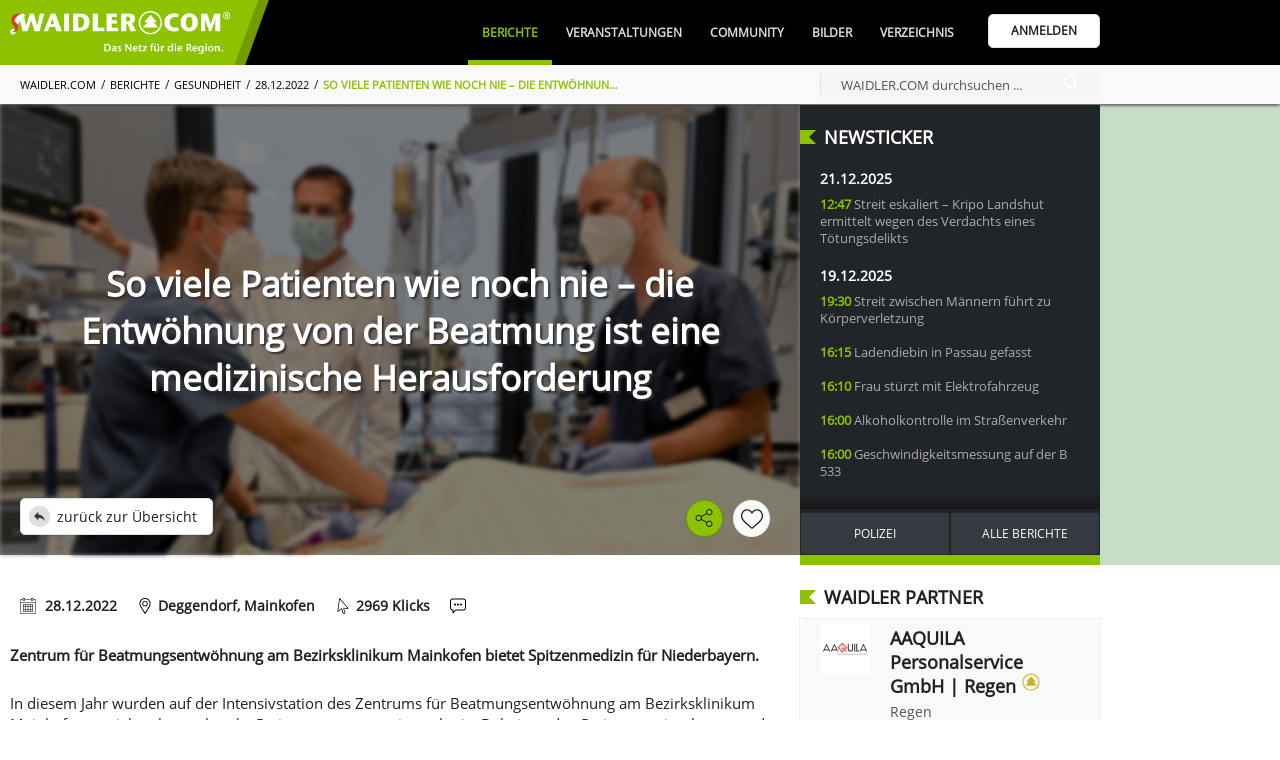

--- FILE ---
content_type: text/html; charset=UTF-8
request_url: https://www.waidler.com/berichte/13262.so-viele-patienten-wie-noch-nie-die-entwoehnung-von-der-beatmung-ist-eine-medizinische-herausforderung.html
body_size: 36698
content:
<!DOCTYPE html><html lang="de"><head><meta http-equiv="Content-Type" content="text/html; charset=UTF-8" /><meta name="language" content="de" /><meta property="og:type" content="website"><meta property="fb:app_id" content="293395224527205"><link rel="publisher" href="https://www.bwmedien.biz"><meta name="publisher" content="https://www.bwmedien.biz"><meta name="author" content="BWmedien GmbH"><meta name="copyright" content="BWmedien GmbH"><meta name="robots" content="all"><meta name="revisit-after" content="4 days"><meta itemprop="application-name" content="So viele Patienten wie noch nie – die Entwöhnung von der Beatmung ist eine medizinische Herausforderung"><meta name="apple-mobile-web-app-title" content="So viele Patienten wie noch nie – die Entwöhnung von der Beatmung ist eine medizinische Herausforderung"><meta name="mobile-web-app-title" content="So viele Patienten wie noch nie – die Entwöhnung von der Beatmung ist eine medizinische Herausforderung"><title>So viele Patienten wie noch nie – die Entwöhnung von der Beatmung ist eine medizinische Herausforderung | WAIDLER.COM</title><meta property="og:title" content="So viele Patienten wie noch nie – die Entwöhnung von der Beatmung ist eine medizinische Herausforderung | WAIDLER.COM"><meta name="twitter:title" content="So viele Patienten wie noch nie – die Entwöhnung von der Beatmung ist eine medizinische Herausforderung | WAIDLER.COM"><meta itemprop="name" content="So viele Patienten wie noch nie – die Entwöhnung von der Beatmung ist eine medizinische Herausforderung | WAIDLER.COM"><meta property="og:description" content="In diesem Jahr wurden auf der Intensivstation des Zentrums für Beatmungsentwöhnung am Bezirksklinikum Mainkofen so viele schwerstkranke Patienten versorgt wie noch nie. Dabei werden Patienten mit schweren oder schwersten Schädigungen des zentralen oder peripheren Nervensystems behandelt, die so schwer betroffen sind, dass sie künstlich beatmet werden müssen. Ziel der neurologisch-neurochirurgischen Frührehabilitation auf der Intensivstation ist es, diese Patienten im Rahmen des sogenannten Weanings schrittweise von der Beatmungsmaschine zu entwöhnen. Diese Aufgabe übernimmt das Zentrum für Beatmungsentwöhnung in Mainkofen. Dabei werden Patienten aus Intensivstationen aus ganz Niederbayern, aber auch aus den umliegenden Regierungsbezirken nach Mainkofen verlegt."><meta name="description" content="In diesem Jahr wurden auf der Intensivstation des Zentrums für Beatmungsentwöhnung am Bezirksklinikum Mainkofen so viele schwerstkranke Patienten versorgt wie noch nie. Dabei werden Patienten mit schweren oder schwersten Schädigungen des zentralen oder peripheren Nervensystems behandelt, die so schwer betroffen sind, dass sie künstlich beatmet werden müssen. Ziel der neurologisch-neurochirurgischen Frührehabilitation auf der Intensivstation ist es, diese Patienten im Rahmen des sogenannten Weanings schrittweise von der Beatmungsmaschine zu entwöhnen. Diese Aufgabe übernimmt das Zentrum für Beatmungsentwöhnung in Mainkofen. Dabei werden Patienten aus Intensivstationen aus ganz Niederbayern, aber auch aus den umliegenden Regierungsbezirken nach Mainkofen verlegt."><meta name="twitter:description" content="In diesem Jahr wurden auf der Intensivstation des Zentrums für Beatmungsentwöhnung am Bezirksklinikum Mainkofen so viele schwerstkranke Patienten versorgt wie noch nie. Dabei werden Patienten mit schweren oder schwersten Schädigungen des zentralen oder peripheren Nervensystems behandelt, die so schwer betroffen sind, dass sie künstlich beatmet werden müssen. Ziel der neurologisch-neurochirurgischen Frührehabilitation auf der Intensivstation ist es, diese Patienten im Rahmen des sogenannten Weanings schrittweise von der Beatmungsmaschine zu entwöhnen. Diese Aufgabe übernimmt das Zentrum für Beatmungsentwöhnung in Mainkofen. Dabei werden Patienten aus Intensivstationen aus ganz Niederbayern, aber auch aus den umliegenden Regierungsbezirken nach Mainkofen verlegt."><meta itemprop="description" content="In diesem Jahr wurden auf der Intensivstation des Zentrums für Beatmungsentwöhnung am Bezirksklinikum Mainkofen so viele schwerstkranke Patienten versorgt wie noch nie. Dabei werden Patienten mit schweren oder schwersten Schädigungen des zentralen oder peripheren Nervensystems behandelt, die so schwer betroffen sind, dass sie künstlich beatmet werden müssen. Ziel der neurologisch-neurochirurgischen Frührehabilitation auf der Intensivstation ist es, diese Patienten im Rahmen des sogenannten Weanings schrittweise von der Beatmungsmaschine zu entwöhnen. Diese Aufgabe übernimmt das Zentrum für Beatmungsentwöhnung in Mainkofen. Dabei werden Patienten aus Intensivstationen aus ganz Niederbayern, aber auch aus den umliegenden Regierungsbezirken nach Mainkofen verlegt."><meta name="keywords" content="Beatmungsentwöhnung,Beatmungsmaschine,Bezirksklinikum Mainkofen,Spitzenmedizin"><meta property="og:image" content="https://www.waidler.com/files/60/237760NE176_weaning_neuro_122022jpeg_ygfk.jpg?v=1672331389"><meta property="og:image:width" content="800"><meta property="og:image:height" content="654"><meta itemprop="image" content="https://www.waidler.com/files/60/237760NE176_weaning_neuro_122022jpeg_ygfk.jpg?v=1672331389"><meta name="twitter:card" content="summary_large_image"><meta name="twitter:image" content="https://www.waidler.com/files/60/237760NE176_weaning_neuro_122022jpeg_ygfk.jpg?v=1672331389"><link rel="image_src" href="https://www.waidler.com/files/60/237760NE176_weaning_neuro_122022jpeg_ygfk.jpg?v=1672331389"><meta name="viewport" content="width=device-width, initial-scale=1.0"><link rel="manifest" href="https://www.waidler.com/style/favicon/manifest.json"><meta name="msapplication-TileColor" content="#ACE513"><meta name="apple-mobile-web-app-status-bar-style" content="#ACE513"><meta name="theme-color" content="#ACE513"><link rel="shortcut icon" href="https://www.waidler.com/favicon.ico">
				<link rel="apple-touch-icon" sizes="57x57" href="https://www.waidler.com/style/favicon/apple-icon-57x57.png">
				<link rel="apple-touch-icon" sizes="60x60" href="https://www.waidler.com/style/favicon/apple-icon-60x60.png">
				<link rel="apple-touch-icon" sizes="72x72" href="https://www.waidler.com/style/favicon/apple-icon-72x72.png">
				<link rel="apple-touch-icon" sizes="76x76" href="https://www.waidler.com/style/favicon/apple-icon-76x76.png">
				<link rel="apple-touch-icon" sizes="114x114" href="https://www.waidler.com/style/favicon/apple-icon-114x114.png">
				<link rel="apple-touch-icon" sizes="120x120" href="https://www.waidler.com/style/favicon/apple-icon-120x120.png">
				<link rel="apple-touch-icon" sizes="144x144" href="https://www.waidler.com/style/favicon/apple-icon-144x144.png">
				<link rel="apple-touch-icon" sizes="152x152" href="https://www.waidler.com/style/favicon/apple-icon-152x152.png">
				<link rel="apple-touch-icon" sizes="180x180" href="https://www.waidler.com/style/favicon/apple-icon-180x180.png">
				<link rel="apple-touch-icon-precomposed" href="https://www.waidler.com/style/favicon/apple-icon-180x180.png">
				<link rel="icon" type="image/png" sizes="192x192"  href="https://www.waidler.com/style/favicon/android-icon-192x192.png">
				<link rel="icon" type="image/png" sizes="32x32" href="https://www.waidler.com/style/favicon/favicon-32x32.png">
				<link rel="icon" type="image/png" sizes="96x96" href="https://www.waidler.com/style/favicon/favicon-96x96.png">
				<link rel="icon" type="image/png" sizes="16x16" href="https://www.waidler.com/style/favicon/favicon-16x16.png">
				<meta name="msapplication-TileImage" content="https://www.waidler.com/style/favicon/ms-icon-144x144.png">
				<meta name="msapplication-config" content="https://www.waidler.com/style/favicon/browserconfig.xml">
				<meta name="mobile-web-app-capable" content="yes">
				<meta name="apple-mobile-web-app-capable" content="yes"><meta property="og:url" content="https://www.waidler.com/berichte/13262.so-viele-patienten-wie-noch-nie-die-entwoehnung-von-der-beatmung-ist-eine-medizinische-herausforderung.html"><meta name="twitter:url" content="https://www.waidler.com/berichte/13262.so-viele-patienten-wie-noch-nie-die-entwoehnung-von-der-beatmung-ist-eine-medizinische-herausforderung.html"><link rel="canonical" href="https://www.waidler.com/berichte/13262.so-viele-patienten-wie-noch-nie-die-entwoehnung-von-der-beatmung-ist-eine-medizinische-herausforderung.html"><script>if(!"gdprAppliesGlobally" in window){window.gdprAppliesGlobally=true}if(!("cmp_id" in window)||window.cmp_id<1){window.cmp_id=0}if(!("cmp_cdid" in window)){window.cmp_cdid="e764223affb8"}if(!("cmp_params" in window)){window.cmp_params=""}if(!("cmp_host" in window)){window.cmp_host="b.delivery.consentmanager.net"}if(!("cmp_cdn" in window)){window.cmp_cdn="cdn.consentmanager.net"}if(!("cmp_proto" in window)){window.cmp_proto="https:"}if(!("cmp_codesrc" in window)){window.cmp_codesrc="1"}window.cmp_getsupportedLangs=function(){var b=["DE","EN","FR","IT","NO","DA","FI","ES","PT","RO","BG","ET","EL","GA","HR","LV","LT","MT","NL","PL","SV","SK","SL","CS","HU","RU","SR","ZH","TR","UK","AR","BS"];if("cmp_customlanguages" in window){for(var a=0;a<window.cmp_customlanguages.length;a++){b.push(window.cmp_customlanguages[a].l.toUpperCase())}}return b};window.cmp_getRTLLangs=function(){var a=["AR"];if("cmp_customlanguages" in window){for(var b=0;b<window.cmp_customlanguages.length;b++){if("r" in window.cmp_customlanguages[b]&&window.cmp_customlanguages[b].r){a.push(window.cmp_customlanguages[b].l)}}}return a};window.cmp_getlang=function(j){if(typeof(j)!="boolean"){j=true}if(j&&typeof(cmp_getlang.usedlang)=="string"&&cmp_getlang.usedlang!==""){return cmp_getlang.usedlang}var g=window.cmp_getsupportedLangs();var c=[];var f=location.hash;var e=location.search;var a="languages" in navigator?navigator.languages:[];if(f.indexOf("cmplang=")!=-1){c.push(f.substr(f.indexOf("cmplang=")+8,2).toUpperCase())}else{if(e.indexOf("cmplang=")!=-1){c.push(e.substr(e.indexOf("cmplang=")+8,2).toUpperCase())}else{if("cmp_setlang" in window&&window.cmp_setlang!=""){c.push(window.cmp_setlang.toUpperCase())}else{if(a.length>0){for(var d=0;d<a.length;d++){c.push(a[d])}}}}}if("language" in navigator){c.push(navigator.language)}if("userLanguage" in navigator){c.push(navigator.userLanguage)}var h="";for(var d=0;d<c.length;d++){var b=c[d].toUpperCase();if(g.indexOf(b)!=-1){h=b;break}if(b.indexOf("-")!=-1){b=b.substr(0,2)}if(g.indexOf(b)!=-1){h=b;break}}if(h==""&&typeof(cmp_getlang.defaultlang)=="string"&&cmp_getlang.defaultlang!==""){return cmp_getlang.defaultlang}else{if(h==""){h="EN"}}h=h.toUpperCase();return h};(function(){var u=document;var v=u.getElementsByTagName;var h=window;var o="";var b="_en";if("cmp_getlang" in h){o=h.cmp_getlang().toLowerCase();if("cmp_customlanguages" in h){for(var q=0;q<h.cmp_customlanguages.length;q++){if(h.cmp_customlanguages[q].l.toUpperCase()==o.toUpperCase()){o="en";break}}}b="_"+o}function x(i,e){var w="";i+="=";var s=i.length;var d=location;if(d.hash.indexOf(i)!=-1){w=d.hash.substr(d.hash.indexOf(i)+s,9999)}else{if(d.search.indexOf(i)!=-1){w=d.search.substr(d.search.indexOf(i)+s,9999)}else{return e}}if(w.indexOf("&")!=-1){w=w.substr(0,w.indexOf("&"))}return w}var k=("cmp_proto" in h)?h.cmp_proto:"https:";if(k!="http:"&&k!="https:"){k="https:"}var g=("cmp_ref" in h)?h.cmp_ref:location.href;var j=u.createElement("script");j.setAttribute("data-cmp-ab","1");var c=x("cmpdesign","cmp_design" in h?h.cmp_design:"");var f=x("cmpregulationkey","cmp_regulationkey" in h?h.cmp_regulationkey:"");var r=x("cmpgppkey","cmp_gppkey" in h?h.cmp_gppkey:"");var n=x("cmpatt","cmp_att" in h?h.cmp_att:"");j.src=k+"//"+h.cmp_host+"/delivery/cmp.php?"+("cmp_id" in h&&h.cmp_id>0?"id="+h.cmp_id:"")+("cmp_cdid" in h?"&cdid="+h.cmp_cdid:"")+"&h="+encodeURIComponent(g)+(c!=""?"&cmpdesign="+encodeURIComponent(c):"")+(f!=""?"&cmpregulationkey="+encodeURIComponent(f):"")+(r!=""?"&cmpgppkey="+encodeURIComponent(r):"")+(n!=""?"&cmpatt="+encodeURIComponent(n):"")+("cmp_params" in h?"&"+h.cmp_params:"")+(u.cookie.length>0?"&__cmpfcc=1":"")+"&l="+o.toLowerCase()+"&o="+(new Date()).getTime();j.type="text/javascript";j.async=true;if(u.currentScript&&u.currentScript.parentElement){u.currentScript.parentElement.appendChild(j)}else{if(u.body){u.body.appendChild(j)}else{var t=v("body");if(t.length==0){t=v("div")}if(t.length==0){t=v("span")}if(t.length==0){t=v("ins")}if(t.length==0){t=v("script")}if(t.length==0){t=v("head")}if(t.length>0){t[0].appendChild(j)}}}var m="js";var p=x("cmpdebugunminimized","cmpdebugunminimized" in h?h.cmpdebugunminimized:0)>0?"":".min";var a=x("cmpdebugcoverage","cmp_debugcoverage" in h?h.cmp_debugcoverage:"");if(a=="1"){m="instrumented";p=""}var j=u.createElement("script");j.src=k+"//"+h.cmp_cdn+"/delivery/"+m+"/cmp"+b+p+".js";j.type="text/javascript";j.setAttribute("data-cmp-ab","1");j.async=true;if(u.currentScript&&u.currentScript.parentElement){u.currentScript.parentElement.appendChild(j)}else{if(u.body){u.body.appendChild(j)}else{var t=v("body");if(t.length==0){t=v("div")}if(t.length==0){t=v("span")}if(t.length==0){t=v("ins")}if(t.length==0){t=v("script")}if(t.length==0){t=v("head")}if(t.length>0){t[0].appendChild(j)}}}})();window.cmp_addFrame=function(b){if(!window.frames[b]){if(document.body){var a=document.createElement("iframe");a.style.cssText="display:none";if("cmp_cdn" in window&&"cmp_ultrablocking" in window&&window.cmp_ultrablocking>0){a.src="//"+window.cmp_cdn+"/delivery/empty.html"}a.name=b;a.setAttribute("title","Intentionally hidden, please ignore");a.setAttribute("role","none");a.setAttribute("tabindex","-1");document.body.appendChild(a)}else{window.setTimeout(window.cmp_addFrame,10,b)}}};window.cmp_rc=function(h){var b=document.cookie;var f="";var d=0;while(b!=""&&d<100){d++;while(b.substr(0,1)==" "){b=b.substr(1,b.length)}var g=b.substring(0,b.indexOf("="));if(b.indexOf(";")!=-1){var c=b.substring(b.indexOf("=")+1,b.indexOf(";"))}else{var c=b.substr(b.indexOf("=")+1,b.length)}if(h==g){f=c}var e=b.indexOf(";")+1;if(e==0){e=b.length}b=b.substring(e,b.length)}return(f)};window.cmp_stub=function(){var a=arguments;__cmp.a=__cmp.a||[];if(!a.length){return __cmp.a}else{if(a[0]==="ping"){if(a[1]===2){a[2]({gdprApplies:gdprAppliesGlobally,cmpLoaded:false,cmpStatus:"stub",displayStatus:"hidden",apiVersion:"2.2",cmpId:31},true)}else{a[2](false,true)}}else{if(a[0]==="getUSPData"){a[2]({version:1,uspString:window.cmp_rc("")},true)}else{if(a[0]==="getTCData"){__cmp.a.push([].slice.apply(a))}else{if(a[0]==="addEventListener"||a[0]==="removeEventListener"){__cmp.a.push([].slice.apply(a))}else{if(a.length==4&&a[3]===false){a[2]({},false)}else{__cmp.a.push([].slice.apply(a))}}}}}}};window.cmp_gpp_ping=function(){return{gppVersion:"1.0",cmpStatus:"stub",cmpDisplayStatus:"hidden",supportedAPIs:["tcfca","usnat","usca","usva","usco","usut","usct"],cmpId:31}};window.cmp_gppstub=function(){var a=arguments;__gpp.q=__gpp.q||[];if(!a.length){return __gpp.q}var g=a[0];var f=a.length>1?a[1]:null;var e=a.length>2?a[2]:null;if(g==="ping"){return window.cmp_gpp_ping()}else{if(g==="addEventListener"){__gpp.e=__gpp.e||[];if(!("lastId" in __gpp)){__gpp.lastId=0}__gpp.lastId++;var c=__gpp.lastId;__gpp.e.push({id:c,callback:f});return{eventName:"listenerRegistered",listenerId:c,data:true,pingData:window.cmp_gpp_ping()}}else{if(g==="removeEventListener"){var h=false;__gpp.e=__gpp.e||[];for(var d=0;d<__gpp.e.length;d++){if(__gpp.e[d].id==e){__gpp.e[d].splice(d,1);h=true;break}}return{eventName:"listenerRemoved",listenerId:e,data:h,pingData:window.cmp_gpp_ping()}}else{if(g==="getGPPData"){return{sectionId:3,gppVersion:1,sectionList:[],applicableSections:[0],gppString:"",pingData:window.cmp_gpp_ping()}}else{if(g==="hasSection"||g==="getSection"||g==="getField"){return null}else{__gpp.q.push([].slice.apply(a))}}}}}};window.cmp_msghandler=function(d){var a=typeof d.data==="string";try{var c=a?JSON.parse(d.data):d.data}catch(f){var c=null}if(typeof(c)==="object"&&c!==null&&"__cmpCall" in c){var b=c.__cmpCall;window.__cmp(b.command,b.parameter,function(h,g){var e={__cmpReturn:{returnValue:h,success:g,callId:b.callId}};d.source.postMessage(a?JSON.stringify(e):e,"*")})}if(typeof(c)==="object"&&c!==null&&"__uspapiCall" in c){var b=c.__uspapiCall;window.__uspapi(b.command,b.version,function(h,g){var e={__uspapiReturn:{returnValue:h,success:g,callId:b.callId}};d.source.postMessage(a?JSON.stringify(e):e,"*")})}if(typeof(c)==="object"&&c!==null&&"__tcfapiCall" in c){var b=c.__tcfapiCall;window.__tcfapi(b.command,b.version,function(h,g){var e={__tcfapiReturn:{returnValue:h,success:g,callId:b.callId}};d.source.postMessage(a?JSON.stringify(e):e,"*")},b.parameter)}if(typeof(c)==="object"&&c!==null&&"__gppCall" in c){var b=c.__gppCall;window.__gpp(b.command,function(h,g){var e={__gppReturn:{returnValue:h,success:g,callId:b.callId}};d.source.postMessage(a?JSON.stringify(e):e,"*")},"parameter" in b?b.parameter:null,"version" in b?b.version:1)}};window.cmp_setStub=function(a){if(!(a in window)||(typeof(window[a])!=="function"&&typeof(window[a])!=="object"&&(typeof(window[a])==="undefined"||window[a]!==null))){window[a]=window.cmp_stub;window[a].msgHandler=window.cmp_msghandler;window.addEventListener("message",window.cmp_msghandler,false)}};window.cmp_setGppStub=function(a){if(!(a in window)||(typeof(window[a])!=="function"&&typeof(window[a])!=="object"&&(typeof(window[a])==="undefined"||window[a]!==null))){window[a]=window.cmp_gppstub;window[a].msgHandler=window.cmp_msghandler;window.addEventListener("message",window.cmp_msghandler,false)}};window.cmp_addFrame("__cmpLocator");if(!("cmp_disableusp" in window)||!window.cmp_disableusp){window.cmp_addFrame("__uspapiLocator")}if(!("cmp_disabletcf" in window)||!window.cmp_disabletcf){window.cmp_addFrame("__tcfapiLocator")}if(!("cmp_disablegpp" in window)||!window.cmp_disablegpp){window.cmp_addFrame("__gppLocator")}window.cmp_setStub("__cmp");if(!("cmp_disabletcf" in window)||!window.cmp_disabletcf){window.cmp_setStub("__tcfapi")}if(!("cmp_disableusp" in window)||!window.cmp_disableusp){window.cmp_setStub("__uspapi")}if(!("cmp_disablegpp" in window)||!window.cmp_disablegpp){window.cmp_setGppStub("__gpp")};</script><link rel="stylesheet" href="https://www.waidler.com/index.php?api=lib&style=waidler&v=6.6.2.9&hash=2b9e1c20defc607a0c9e1f8bba9147b5673e35abacbfb74f5d4a5eb1d3b6559f"><script src="https://www.waidler.com/index.php?api=lib&script=waidler&v=5.9.1.4&hash=a1253dea7dd942e17e0bce87e42a3dbbabdadb9399d828056bf9d2604abfec2a"></script><link rel="stylesheet" href="https://www.waidler.com/index.php/lib/tinymce/skins/skin.bw.css?v=2.0"><link rel="stylesheet" href="https://www.waidler.com/index.php/lib/tinymce/skins/skin.portal.css?v=2.0"><link rel="stylesheet" href="https://www.waidler.com/index.php/lib/swiper/swiper.min.css"><script src="https://www.waidler.com/index.php/lib/tinymce/tinymce.min.js?v=6"></script><script src="https://www.waidler.com/index.php/lib/script/werbebanner-ad-banner.js"></script><script src="https://www.waidler.com/index.php/lib/swiper/swiper.min.js"></script><script async src="https://www.googletagmanager.com/gtag/js?id=G-3FNQ4P3GGH"></script><script>window.dataLayer = window.dataLayer || [];function gtag(){dataLayer.push(arguments);}gtag('js',new Date());gtag('config', 'G-3FNQ4P3GGH', {'anonymize_ip':true});</script><script async src="//pagead2.googlesyndication.com/pagead/js/adsbygoogle.js?client=ca-pub-4990852958610248" crossorigin="anonymous"></script><script type='text/javascript'>window.ADNPM = window.ADNPM || {};ADNPM.cmd = ADNPM.cmd || [];</script><script type='text/javascript' src='https://cdn.netpoint-media.de/1270630.js' async='async'></script><script async src='https://www.googletagservices.com/tag/js/gpt.js'></script><script>var googletag = googletag || {};googletag.cmd = googletag.cmd || [];</script><script>
						googletag.cmd.push(function(){
							googletag.defineSlot('1026463/waidler_web_Aktuelles_Medium-Rectangle_300x250', [300, 250], 'div-gtag-mediumrectangle').addService(googletag.pubads());
							googletag.pubads().enableSingleRequest();
							googletag.pubads().collapseEmptyDivs();
							googletag.enableServices();
						});
						googletag.cmd.push(function(){
							googletag.defineSlot('1026463/waidler_web_Aktuelles_Wide-Skyscraper_160x600', [160, 600], 'div-gtag-wideskyscraper').addService(googletag.pubads());
							googletag.pubads().enableSingleRequest();
							googletag.pubads().collapseEmptyDivs();
							googletag.enableServices();
						});</script><script>var bwregioainit=[];</script><script async src="https://www.waidler.com/index.php?api=regioa&place-js=39-38-1-68-13-59-14&nocache=1766336104"></script><script>
if(typeof sys != 'undefined'){
	sys.customer.init.push(function(){
		for(var i=0;i<bwregioainit.length;i++){
			bwregioainit[i]();
		}
	});
}
bwregioainit=[];</script><script type="application/ld+json">{"@context":"https:\/\/schema.org","@type":"Article","mainEntityOfPage":{"@type":"WebPage","@id":"https:\/\/www.waidler.com\/berichte\/13262.so-viele-patienten-wie-noch-nie-die-entwoehnung-von-der-beatmung-ist-eine-medizinische-herausforderung.html?ref=google"},"url":"https:\/\/www.waidler.com\/berichte\/13262.so-viele-patienten-wie-noch-nie-die-entwoehnung-von-der-beatmung-ist-eine-medizinische-herausforderung.html?ref=google","headline":"So viele Patienten wie noch nie &ndash; die Entw&ouml;hnung von der Beatmung ist eine medizinische Herausforderung","description":"In diesem Jahr wurden auf der Intensivstation des Zentrums f&uuml;r Beatmungsentw&ouml;hnung am Bezirksklinikum Mainkofen so viele schwerstkranke Patienten versorgt wie noch nie. Dabei werden Patienten mit schweren oder schwersten Sch&auml;digungen des zentralen oder peripheren Nervensystems behandelt, die so schwer betroffen sind, dass sie k&uuml;nstlich beatmet werden m&uuml;ssen. Ziel der neurologisch-neurochirurgischen Fr&uuml;hrehabilitation auf der Intensivstation ist es, diese Patienten im Rahmen des sogenannten Weanings schrittweise von der Beatmungsmaschine zu entw&ouml;hnen. Diese Aufgabe &uuml;bernimmt das Zentrum f&uuml;r Beatmungsentw&ouml;hnung in Mainkofen. Dabei werden Patienten aus Intensivstationen aus ganz Niederbayern, aber auch aus den umliegenden Regierungsbezirken nach Mainkofen verlegt.","image":{"@type":"ImageObject","url":"https:\/\/www.waidler.com\/files\/60\/237760NE176_weaning_neuro_122022jpeg_ygfk.jpg?v=1672331389","width":1200,"height":675},"author":[{"@type":"Organization","name":"WAIDLER.COM","url":"https:\/\/www.waidler.com?ref=google"},{"@type":"Organization","name":"Bezirksklinikum Mainkofen","url":"https:\/\/www.waidler.com\/verzeichnis\/7655.bezirksklinikum-mainkofen.html?ref=google"}],"publisher":{"@type":"Organization","name":"WAIDLER.COM","logo":{"@type":"ImageObject","url":"https:\/\/www.waidler.com\/style\/waidler_icon.png","width":500,"height":500}},"datePublished":"2022-12-29 16:59:19 Uhr+01:00","dateModified":"2023-01-09 15:08:42 Uhr+01:00"}</script></head><body><img src="https://www.waidler.com/files/60/237760NE176_weaning_neuro_122022jpeg_ygfk.jpg?v=1672331389" alt="" role="presentation" width=1 height=1 style="position:absolute;z-index:-100;"/><a id="top"></a><div class="NavigationPlaceholder"></div>
			<nav class="Navigation" id="nav">
				<div class="NavigationTop">
					<div class="Wrapper">
						<div class="NavigationOverflow" id="navigationoverflow"></div>
						<div class="NavigationLogo"><a href="https://www.waidler.com"><img src="https://www.waidler.com/style/waidler_logo_christmas.webp" alt="WAIDLER.COM" /></a></div>
						<div class="NavigationWrapper">
							<ul id="navigation"><li  class="NavigationSelected"><a href="https://www.waidler.com/berichte" class="NavigationItem">Berichte</a><div class="SubNavigation"><a href="https://www.waidler.com/berichte" class="SubNavigationItem"><svg class="SVG_Newsletter" xmlns="http://www.w3.org/2000/svg" xmlns:xlink="http://www.w3.org/1999/xlink" x="0px" y="0px" viewBox="0 0 32 32" style="enable-background:new 0 0 32 32;" xml:space="preserve"><g>	<path d="M28,7V3H0v22c0,0,0,4,4,4h25c0,0,3-0.062,3-4V7H28z M4,27c-2,0-2-2-2-2V5h24v20		c0,0.921,0.284,1.559,0.676,2H4z"/>	<rect x="4" y="9" width="20" height="2"/>	<rect x="15" y="21" width="7" height="2"/>	<rect x="15" y="17" width="9" height="2"/>	<rect x="15" y="13" width="9" height="2"/>	<rect x="4" y="13" width="9" height="10"/></g></svg>Alle Berichte</a><a href="https://www.waidler.com/berichte/serien" class="SubNavigationItem"><svg class="SVG_List" version="1.1" xmlns="http://www.w3.org/2000/svg" xmlns:xlink="http://www.w3.org/1999/xlink" x="0px" y="0px"	 viewBox="0 0 60.123 60.123" style="enable-background:new 0 0 60.123 60.123;" xml:space="preserve"><g>	<path d="M57.124,51.893H16.92c-1.657,0-3-1.343-3-3s1.343-3,3-3h40.203c1.657,0,3,1.343,3,3S58.781,51.893,57.124,51.893z"/>	<path d="M57.124,33.062H16.92c-1.657,0-3-1.343-3-3s1.343-3,3-3h40.203c1.657,0,3,1.343,3,3		C60.124,31.719,58.781,33.062,57.124,33.062z"/>	<path d="M57.124,14.231H16.92c-1.657,0-3-1.343-3-3s1.343-3,3-3h40.203c1.657,0,3,1.343,3,3S58.781,14.231,57.124,14.231z"/>	<circle cx="4.029" cy="11.463" r="4.029"/>	<circle cx="4.029" cy="30.062" r="4.029"/>	<circle cx="4.029" cy="48.661" r="4.029"/></g></svg>Serien</a><a href="https://www.waidler.com/berichte/region" class="SubNavigationItem"><svg class="SVG_Location" version="1.1" xmlns="http://www.w3.org/2000/svg" xmlns:xlink="http://www.w3.org/1999/xlink" x="0px" y="0px"	 viewBox="0 0 512 512" style="enable-background:new 0 0 512 512;" xml:space="preserve"><g>	<g>		<path d="M256,0C156.748,0,76,80.748,76,180c0,33.534,9.289,66.26,26.869,94.652l142.885,230.257			c2.737,4.411,7.559,7.091,12.745,7.091c0.04,0,0.079,0,0.119,0c5.231-0.041,10.063-2.804,12.75-7.292L410.611,272.22			C427.221,244.428,436,212.539,436,180C436,80.748,355.252,0,256,0z M384.866,256.818L258.272,468.186l-129.905-209.34			C113.734,235.214,105.8,207.95,105.8,180c0-82.71,67.49-150.2,150.2-150.2S406.1,97.29,406.1,180			C406.1,207.121,398.689,233.688,384.866,256.818z"/>	</g></g><g>	<g>		<path d="M256,90c-49.626,0-90,40.374-90,90c0,49.309,39.717,90,90,90c50.903,0,90-41.233,90-90C346,130.374,305.626,90,256,90z			 M256,240.2c-33.257,0-60.2-27.033-60.2-60.2c0-33.084,27.116-60.2,60.2-60.2s60.1,27.116,60.1,60.2			C316.1,212.683,289.784,240.2,256,240.2z"/>	</g></g></svg>Regionales</a><a href="https://www.waidler.com/berichte/polizeiberichte" class="SubNavigationItem"><svg class="SVG_Police" xmlns="http://www.w3.org/2000/svg" xmlns:xlink="http://www.w3.org/1999/xlink" x="0px" y="0px" viewBox="0 0 512.003 512.003" style="enable-background:new 0 0 512.003 512.003;" xml:space="preserve"><g>	<path d="M447.996,128.003c0-52.821,18.944-78.613,19.115-78.805c3.285-4.245,2.901-10.283-0.896-14.08l-32-32		c-3.349-3.349-8.512-4.075-12.651-1.813c-0.384,0.192-37.227,20.032-80.235,20.032c-42.773,0-79.872-19.84-80.235-20.032		c-3.179-1.707-7.04-1.728-10.197,0c-0.384,0.192-37.227,20.032-80.235,20.032c-42.773,0-79.872-19.84-80.235-20.032		c-4.139-2.24-9.301-1.515-12.629,1.835l-32,32c-3.755,3.755-4.139,9.771-0.939,14.016c0.192,0.256,19.136,26.048,19.136,78.869		c0,24-3.883,40.64-8.384,59.904c-6.08,26.005-12.949,55.488-12.949,110.763c0,101.333,78.805,147.776,208.597,212.224		c1.493,0.704,3.115,1.088,4.736,1.088s3.243-0.384,4.736-1.109c129.792-64.448,208.597-110.891,208.597-212.224		c0-55.296-6.891-84.757-12.949-110.763C451.9,168.664,447.996,152.025,447.996,128.003z M370.215,220.888l-49.067,49.067		l19.179,76.715c0.917,1.579,1.429,3.392,1.429,5.333c0,5.973-5.867,11.093-10.88,10.667h-0.213c-1.813,0-3.648-0.469-5.291-1.408		l-69.376-39.637l-69.376,39.637c-3.712,2.112-8.32,1.813-11.733-0.768c-3.413-2.581-4.949-6.933-3.904-11.093l19.861-79.488		l-49.067-49.067c-2.859-2.859-3.861-7.083-2.581-10.923c1.28-3.84,4.608-6.613,8.597-7.189l68.736-9.813l29.653-69.163		c3.349-7.851,16.256-7.851,19.605,0l29.653,69.163l68.736,9.813c4.011,0.576,7.339,3.349,8.597,7.189		C374.055,213.784,373.052,218.03,370.215,220.888z"/></g></svg>Polizeiberichte</a><a href="https://www.waidler.com/berichte/sport" class="SubNavigationItem"><svg class="SVG_Sport" xmlns="http://www.w3.org/2000/svg" xmlns:xlink="http://www.w3.org/1999/xlink" x="0px" y="0px" viewBox="0 0 512 512" style="enable-background:new 0 0 512 512;" xml:space="preserve"><g>	<path d="M121,68.5H45c-8.291,0-15,6.709-15,15s6.709,15,15,15h76c8.291,0,15-6.709,15-15S129.291,68.5,121,68.5z"/></g><g>	<path d="M121,188.5H45c-8.291,0-15,6.709-15,15s6.709,15,15,15h76c8.291,0,15-6.709,15-15S129.291,188.5,121,188.5z"/></g><g>	<path d="M91,128.5H15c-8.291,0-15,6.709-15,15s6.709,15,15,15h76c8.291,0,15-6.709,15-15S99.291,128.5,91,128.5z"/></g><g>	<path d="M482,203.5h-91v-60c0-26.346-32.229-40.218-51.22-21.202L219.789,242.289c-11.719,11.719-11.719,30.703,0,42.422		l68.789,68.789l-83.789,83.789c-11.719,11.719-11.719,30.703,0,42.422c11.718,11.718,30.703,11.719,42.422,0l105-105		c11.719-11.719,11.719-30.703,0-42.422L283.422,263.5L331,215.922V233.5c0,16.567,13.433,30,30,30h121c16.567,0,30-13.433,30-30		S498.567,203.5,482,203.5z"/></g><g>	<path d="M280.14,51.04c-11.924-7.925-27.744-6.357-37.852,3.75l-82.5,82.5c-11.719,11.719-11.719,30.703,0,42.422		s30.704,11.718,42.423-0.001l65.112-65.112l21.934,15.8l29.306-29.306c4.902-4.902,10.684-8.707,17.007-11.678L280.14,51.04z"/></g><g>	<path d="M198.578,305.922c-7.601-7.601-12.675-16.956-15.35-27.072L24.789,437.289c-11.719,11.719-11.719,30.703,0,42.422		c11.718,11.718,30.703,11.719,42.422,0l152.578-152.578L198.578,305.922z"/></g><g>	<circle cx="406" cy="68.5" r="45"/></g></svg>Sport</a><a href="https://www.waidler.com/berichte/neu" class="SubNavigationItem"><svg class="SVG_Add" version="1.1" xmlns="http://www.w3.org/2000/svg" xmlns:xlink="http://www.w3.org/1999/xlink" x="0px" y="0px"	 viewBox="0 0 31.059 31.059" style="enable-background:new 0 0 31.059 31.059;" xml:space="preserve"><g>	<g>		<path d="M15.529,31.059C6.966,31.059,0,24.092,0,15.529C0,6.966,6.966,0,15.529,0			c8.563,0,15.529,6.966,15.529,15.529C31.059,24.092,24.092,31.059,15.529,31.059z M15.529,1.774			c-7.585,0-13.755,6.171-13.755,13.755s6.17,13.754,13.755,13.754c7.584,0,13.754-6.17,13.754-13.754S23.113,1.774,15.529,1.774z"			/>	</g>	<g>		<path d="M21.652,16.416H9.406c-0.49,0-0.888-0.396-0.888-0.887c0-0.49,0.397-0.888,0.888-0.888h12.246			c0.49,0,0.887,0.398,0.887,0.888C22.539,16.02,22.143,16.416,21.652,16.416z"/>	</g>	<g>		<path d="M15.529,22.539c-0.49,0-0.888-0.397-0.888-0.887V9.406c0-0.49,0.398-0.888,0.888-0.888			c0.49,0,0.887,0.398,0.887,0.888v12.246C16.416,22.143,16.02,22.539,15.529,22.539z"/>	</g></g></svg><span class="SubNavigationItemHighlighted">Bericht Erstellen</span></a></div></li><li ><a href="https://www.waidler.com/veranstaltungen" class="NavigationItem">Veranstaltungen</a><div class="SubNavigation"><a href="https://www.waidler.com/veranstaltungen" class="SubNavigationItem"><svg class="SVG_Calendar" version="1.1" xmlns="http://www.w3.org/2000/svg" xmlns:xlink="http://www.w3.org/1999/xlink" x="0px" y="0px"	 viewBox="0 0 60 60" style="enable-background:new 0 0 60 60;" xml:space="preserve"><g>	<path d="M57,4h-7V1c0-0.553-0.447-1-1-1h-7c-0.553,0-1,0.447-1,1v3H19V1c0-0.553-0.447-1-1-1h-7c-0.553,0-1,0.447-1,1v3H3		C2.447,4,2,4.447,2,5v11v43c0,0.553,0.447,1,1,1h54c0.553,0,1-0.447,1-1V16V5C58,4.447,57.553,4,57,4z M43,2h5v3v3h-5V5V2z M12,2h5		v3v3h-5V5V2z M4,6h6v3c0,0.553,0.447,1,1,1h7c0.553,0,1-0.447,1-1V6h22v3c0,0.553,0.447,1,1,1h7c0.553,0,1-0.447,1-1V6h6v9H4V6z		 M4,58V17h52v41H4z"/>	<path d="M38,23h-7h-2h-7h-2h-9v9v2v7v2v9h9h2h7h2h7h2h9v-9v-2v-7v-2v-9h-9H38z M31,25h7v7h-7V25z M38,41h-7v-7h7V41z M22,34h7v7h-7		V34z M22,25h7v7h-7V25z M13,25h7v7h-7V25z M13,34h7v7h-7V34z M20,50h-7v-7h7V50z M29,50h-7v-7h7V50z M38,50h-7v-7h7V50z M47,50h-7		v-7h7V50z M47,41h-7v-7h7V41z M47,25v7h-7v-7H47z"/></g></svg>Alle Veranstaltungen</a><a href="https://www.waidler.com/veranstaltungen/tipps" class="SubNavigationItem"><svg class="SVG_Star" version="1.1" xmlns="http://www.w3.org/2000/svg" xmlns:xlink="http://www.w3.org/1999/xlink" x="0px" y="0px"	 viewBox="0 0 487.222 487.222" style="enable-background:new 0 0 487.222 487.222;" xml:space="preserve"><g>	<path d="M486.554,186.811c-1.6-4.9-5.8-8.4-10.9-9.2l-152-21.6l-68.4-137.5c-2.3-4.6-7-7.5-12.1-7.5l0,0c-5.1,0-9.8,2.9-12.1,7.6		l-67.5,137.9l-152,22.6c-5.1,0.8-9.3,4.3-10.9,9.2s-0.2,10.3,3.5,13.8l110.3,106.9l-25.5,151.4c-0.9,5.1,1.2,10.2,5.4,13.2		c2.3,1.7,5.1,2.6,7.9,2.6c2.2,0,4.3-0.5,6.3-1.6l135.7-71.9l136.1,71.1c2,1,4.1,1.5,6.2,1.5l0,0c7.4,0,13.5-6.1,13.5-13.5		c0-1.1-0.1-2.1-0.4-3.1l-26.3-150.5l109.6-107.5C486.854,197.111,488.154,191.711,486.554,186.811z M349.554,293.911		c-3.2,3.1-4.6,7.6-3.8,12l22.9,131.3l-118.2-61.7c-3.9-2.1-8.6-2-12.6,0l-117.8,62.4l22.1-131.5c0.7-4.4-0.7-8.8-3.9-11.9		l-95.6-92.8l131.9-19.6c4.4-0.7,8.2-3.4,10.1-7.4l58.6-119.7l59.4,119.4c2,4,5.8,6.7,10.2,7.4l132,18.8L349.554,293.911z"/></g></svg>Tipps</a><a href="https://www.waidler.com/weihnachtsmaerkte" class="SubNavigationItem"><svg class="SVG_Christmastree"  viewBox="-75 0 511 512"  xmlns="http://www.w3.org/2000/svg"><path d="m242.5 324.199219c-.648438 0-1.308594-.070313-1.949219-.199219s-1.269531-.320312-1.871093-.570312c-.609376-.25-1.1875-.558594-1.730469-.917969-.550781-.363281-1.058594-.78125-1.519531-1.242188-.460938-.460937-.878907-.980469-1.238282-1.519531s-.671875-1.128906-.921875-1.730469c-.25-.597656-.4375-1.230469-.570312-1.871093-.128907-.636719-.199219-1.296876-.199219-1.949219 0-.660157.070312-1.308594.199219-1.960938.132812-.636719.320312-1.257812.570312-1.867187.25-.601563.5625-1.179688.921875-1.722656.359375-.546876.777344-1.058594 1.238282-1.519532.460937-.46875.96875-.878906 1.519531-1.25.542969-.359375 1.121093-.667968 1.730469-.917968.601562-.25 1.230468-.441407 1.871093-.570313 1.289063-.261719 2.621094-.261719 3.910157 0 .628906.128906 1.257812.320313 1.871093.570313.597657.25 1.179688.558593 1.71875.917968.550781.371094 1.058594.78125 1.519531 1.25.460938.460938.878907.972656 1.25 1.519532.359376.542968.671876 1.121093.921876 1.722656.25.609375.4375 1.230468.566406 1.867187.132812.652344.191406 1.300781.191406 1.960938 0 .652343-.058594 1.3125-.191406 1.949219-.128906.640624-.316406 1.273437-.566406 1.871093-.25.601563-.5625 1.191407-.921876 1.730469-.371093.539062-.789062 1.058594-1.25 1.519531-.460937.460938-.96875.878907-1.519531 1.242188-.539062.359375-1.121093.667969-1.71875.917969-.613281.25-1.242187.441406-1.871093.570312-.652344.128906-1.3125.199219-1.960938.199219zm0 0"/><path d="m361.160156 421.214844-56.015625-97.019532h5.175781c3.574219 0 6.875-1.90625 8.660157-5 1.789062-3.09375 1.789062-6.90625 0-10l-62.355469-108.003906h2.015625c3.570313 0 6.871094-1.90625 8.660156-5 1.785157-3.09375 1.785157-6.90625 0-10l-41.433593-71.757812c.011718-.238282.011718-.480469.007812-.722656l-.902344-31.105469 20.078125-26.09375c2.011719-2.613281 2.601563-6.050781 1.585938-9.1875-1.019531-3.136719-3.519531-5.566407-6.683594-6.5l-31.589844-9.3125-18.613281-27.164063c-1.867188-2.71875-4.953125-4.347656-8.25-4.347656s-6.382812 1.628906-8.25 4.347656l-18.617188 27.164063-31.585937 9.3125c-3.164063.933593-5.664063 3.363281-6.683594 6.5s-.425781 6.574219 1.585938 9.1875l20.074219 26.09375-.898438 31.105469c-.007812.242187-.003906.480468.003906.722656l-41.429687 71.757812c-1.785157 3.09375-1.785157 6.90625 0 10 1.785156 3.09375 5.089843 5 8.660156 5h2.015625l-62.355469 108.003906c-1.789062 3.09375-1.789062 6.90625 0 10 1.785157 3.09375 5.085938 5 8.660157 5h5.171874l-56.011718 97.019532c-1.7851565 3.09375-1.7851565 6.90625 0 10 1.785156 3.09375 5.085937 5 8.660156 5h131v65.785156c0 5.523438 4.476562 10 10 10h60c5.519531 0 10-4.476562 10-10v-65.785156h131c3.574219 0 6.875-1.90625 8.660156-5s1.785156-6.90625 0-10zm-197.460937-371.527344c2.207031-.648438 4.121093-2.039062 5.421875-3.9375l12.378906-18.0625 12.378906 18.0625c1.300782 1.898438 3.214844 3.289062 5.421875 3.9375l21.003907 6.191406-13.355469 17.355469c-1.40625 1.828125-2.136719 4.082031-2.070313 6.386719l.632813 21.886718-20.660157-7.347656c-2.167968-.769531-4.535156-.769531-6.703124 0l-20.664063 7.347656.636719-21.886718c.066406-2.300782-.667969-4.558594-2.070313-6.386719l-13.355469-17.351563zm-8.800781 73.964844 26.601562-9.457032 26.601562 9.457032 33.21875 57.539062h-119.640624zm46.601562 368.347656h-39.996094v-55.785156h39.996094zm-173.679688-75.785156 53.125-92.019532h116.214844c5.324219 0 9.976563-4.019531 10.320313-9.332031.375-5.824219-4.234375-10.667969-9.976563-10.667969h-127.503906l59.46875-103.003906h104.0625l59.46875 103.003906h-4.996094c-.09375 0-.371094.007813-.800781.019532-7.609375.230468-12.035156 8.644531-7.980469 15.085937.007813.007813.011719.015625.015625.023438l55.941407 96.890625zm0 0"/></svg>Weihnachtsm&auml;rkte</a><a href="https://www.waidler.com/nightlife" class="SubNavigationItem"><svg class="SVG_Artist" xmlns="http://www.w3.org/2000/svg" xmlns:xlink="http://www.w3.org/1999/xlink" x="0px" y="0px" viewBox="0 0 512 512" style="enable-background:new 0 0 512 512;" xml:space="preserve"><g>	<path d="M255.997,159.418c36.473,0,66.145-29.673,66.145-66.145s-29.673-66.145-66.145-66.145		c-36.473,0-66.145,29.673-66.145,66.145S219.524,159.418,255.997,159.418z"/>	<path d="M149.327,318.736h213.341c8.818,0,15.967-7.149,15.967-15.967c0-67.623-55.015-122.637-122.637-122.637		S133.36,235.146,133.36,302.769C133.36,311.587,140.509,318.736,149.327,318.736z"/>	<path d="M320.438,380.025l-34.632-5.033l-15.488-31.381c-5.848-11.851-22.791-11.843-28.636,0l-15.488,31.381l-34.632,5.033		c-13.077,1.9-18.306,18.016-8.849,27.234l25.059,24.427l-5.916,34.492c-2.234,13.025,11.477,22.977,23.167,16.832l30.976-16.284		l30.976,16.284c11.595,6.096,25.418-3.71,23.167-16.832l-5.916-34.492l25.059-24.427		C338.749,398.034,333.507,381.924,320.438,380.025z"/>	<path d="M142.55,380.025l-34.632-5.033L92.43,343.611c-5.848-11.849-22.791-11.843-28.636,0l-15.487,31.381l-34.632,5.033		c-13.077,1.9-18.305,18.016-8.849,27.234l25.059,24.427l-5.916,34.492c-2.234,13.025,11.477,22.977,23.167,16.832l30.976-16.285		l30.976,16.285c11.595,6.096,25.418-3.71,23.167-16.832l-5.916-34.492l25.06-24.427		C160.862,398.034,155.619,381.924,142.55,380.025z"/>	<path d="M498.324,380.025l-34.632-5.033l-15.487-31.381c-4.797-9.721-15.384-8.901-14.318-8.901		c-6.077,0-11.628,3.451-14.318,8.901l-15.488,31.381l-34.632,5.033c-13.077,1.9-18.305,18.016-8.849,27.234l25.061,24.427		l-5.916,34.492c-2.234,13.025,11.476,22.977,23.167,16.832l30.976-16.285l30.976,16.285c11.595,6.096,25.418-3.71,23.167-16.832		l-5.916-34.492l25.06-24.427C516.635,398.036,511.395,381.924,498.324,380.025z"/></g></svg>WAIDLER-Nightlife</a><a href="https://www.waidler.com/veranstaltungen/neu" class="SubNavigationItem"><svg class="SVG_Add" version="1.1" xmlns="http://www.w3.org/2000/svg" xmlns:xlink="http://www.w3.org/1999/xlink" x="0px" y="0px"	 viewBox="0 0 31.059 31.059" style="enable-background:new 0 0 31.059 31.059;" xml:space="preserve"><g>	<g>		<path d="M15.529,31.059C6.966,31.059,0,24.092,0,15.529C0,6.966,6.966,0,15.529,0			c8.563,0,15.529,6.966,15.529,15.529C31.059,24.092,24.092,31.059,15.529,31.059z M15.529,1.774			c-7.585,0-13.755,6.171-13.755,13.755s6.17,13.754,13.755,13.754c7.584,0,13.754-6.17,13.754-13.754S23.113,1.774,15.529,1.774z"			/>	</g>	<g>		<path d="M21.652,16.416H9.406c-0.49,0-0.888-0.396-0.888-0.887c0-0.49,0.397-0.888,0.888-0.888h12.246			c0.49,0,0.887,0.398,0.887,0.888C22.539,16.02,22.143,16.416,21.652,16.416z"/>	</g>	<g>		<path d="M15.529,22.539c-0.49,0-0.888-0.397-0.888-0.887V9.406c0-0.49,0.398-0.888,0.888-0.888			c0.49,0,0.887,0.398,0.887,0.888v12.246C16.416,22.143,16.02,22.539,15.529,22.539z"/>	</g></g></svg><span class="SubNavigationItemHighlighted">Veranstaltung eintragen</span></a></div></li><li ><a href="https://www.waidler.com/community" class="NavigationItem">Community</a><div class="SubNavigation"><a href="https://www.waidler.com/community" class="SubNavigationItem"><svg class="SVG_Group" version="1.1" xmlns="http://www.w3.org/2000/svg" xmlns:xlink="http://www.w3.org/1999/xlink" x="0px" y="0px"	 viewBox="0 0 512 512" style="enable-background:new 0 0 512 512;" xml:space="preserve"><g>	<g>		<path d="M437.76,195.421c14.561-14.261,23.04-33.742,23.04-54.621c0-42.346-34.45-76.8-76.8-76.8			c-13.992,0-27.758,3.846-39.825,11.125c-4.033,2.438-5.333,7.679-2.9,11.717c2.433,4.038,7.683,5.325,11.717,2.9			c9.408-5.675,20.125-8.675,31.008-8.675c32.933,0,59.733,26.796,59.733,59.733c0,20.283-10.158,38.979-27.208,50.037			c-14.317,9.392-32.467,12.1-49.042,7.379c-4.483-1.292-9.25,1.325-10.55,5.858c-1.292,4.533,1.333,9.254,5.867,10.55			c6.9,1.975,14.033,2.975,21.2,2.975c13.418,0,26.388-3.66,37.903-10.27c43.806,15.873,73.03,57.232,73.03,104.137v42.667h-77.812			c-6.044-56.996-41.902-106.872-94.205-130.555c16.644-16.946,26.95-40.138,26.95-65.711C349.867,106.108,307.758,64,256,64			c-51.758,0-93.867,42.108-93.867,93.867c0,25.581,10.312,48.78,26.965,65.728c-17.602,7.997-33.927,19.185-47.773,32.952			c-26.543,26.619-42.695,60.784-46.529,97.588H17.067v-42.667c0-29.55,11.542-57.412,32.467-78.425			c11.519-11.446,25.543-20.178,40.643-25.666C101.694,213.96,114.625,217.6,128,217.6c7.167,0,14.3-1,21.2-2.975			c4.533-1.296,7.158-6.017,5.867-10.55c-1.3-4.533-6.067-7.146-10.55-5.858c-16.567,4.729-34.708,2.025-49.083-7.4			c-17.008-11.038-27.167-29.733-27.167-50.017c0-32.937,26.8-59.733,59.733-59.733c10.883,0,21.6,3,31.008,8.675			c4.05,2.425,9.275,1.125,11.717-2.9c2.433-4.037,1.133-9.279-2.9-11.717C155.758,67.846,141.992,64,128,64			c-42.35,0-76.8,34.454-76.8,76.8c0,20.863,8.465,40.329,22.984,54.577c-13.533,6.291-26.032,14.976-36.717,25.59			C13.308,245.233,0,277.371,0,311.467v51.2c0,4.713,3.817,8.533,8.533,8.533h85.333v68.267c0,4.713,3.817,8.533,8.533,8.533h307.2			c4.717,0,8.533-3.821,8.533-8.533V371.2h85.333c4.717,0,8.533-3.821,8.533-8.533v-51.2			C512,261.012,482.678,216.128,437.76,195.421z M179.2,157.867c0-42.346,34.45-76.8,76.8-76.8c42.35,0,76.8,34.454,76.8,76.8			s-34.45,76.8-76.8,76.8C213.65,234.667,179.2,200.212,179.2,157.867z M401.067,430.933H110.933V371.2			c0-38.692,15.083-75.129,42.45-102.579c14.417-14.34,31.895-25.463,50.634-32.659c14.895,9.947,32.767,15.771,51.983,15.771			c19.248,0,37.151-5.841,52.06-15.818c55.778,21.431,93.007,75.205,93.007,135.285V430.933z"/>	</g></g></svg>Community</a><a href="https://www.waidler.com/community/bilder" class="SubNavigationItem"><svg class="SVG_Gallery" version="1.1" xmlns="http://www.w3.org/2000/svg" xmlns:xlink="http://www.w3.org/1999/xlink" x="0px" y="0px"	 viewBox="0 0 512 512" style="enable-background:new 0 0 512 512;" xml:space="preserve"><g>	<g>		<path d="M494.933,38.4h-409.6c-9.412,0-17.067,7.654-17.067,17.067v17.067H51.2c-9.412,0-17.067,7.654-17.067,17.067v17.067			H17.067C7.654,106.667,0,114.321,0,123.733v332.8c0,9.412,7.654,17.067,17.067,17.067h409.6c9.412,0,17.067-7.654,17.067-17.067			v-17.067H460.8c9.412,0,17.067-7.654,17.067-17.067v-17.067h17.067c9.412,0,17.067-7.654,17.067-17.067v-332.8			C512,46.054,504.346,38.4,494.933,38.4z M17.067,123.733h409.6l0.009,190.635l-44.783-51.183c-3.251-3.721-9.6-3.721-12.851,0			l-54.067,61.79L167.799,194.159c-3.234-2.884-8.098-2.884-11.332,0L17.067,318.071V123.733z M426.684,431.01v25.523H17.067V340.89			l145.067-128.947l147.934,131.49c1.69,1.51,3.942,2.193,6.204,2.142c2.278-0.145,4.395-1.186,5.888-2.901l53.308-60.911			l51.209,58.53l0.008,90.573c0,0.017-0.017,0.043-0.017,0.068S426.684,430.985,426.684,431.01z M460.8,422.4h-17.067V123.733			c0-9.412-7.654-17.067-17.067-17.067H51.2V89.6h409.6V422.4z M494.933,388.267h-17.067V89.6c0-9.412-7.654-17.067-17.067-17.067			H85.333V55.467h409.6V388.267z"/>	</g></g><g>	<g>		<path d="M307.2,174.933c-18.825,0-34.133,15.309-34.133,34.133S288.375,243.2,307.2,243.2s34.133-15.309,34.133-34.133			S326.025,174.933,307.2,174.933z M307.2,226.133c-9.412,0-17.067-7.654-17.067-17.067c0-9.412,7.654-17.067,17.067-17.067			s17.067,7.654,17.067,17.067C324.267,218.479,316.612,226.133,307.2,226.133z"/>	</g></g></svg>Userbilder</a><a href="https://www.waidler.com/jobs" class="SubNavigationItem"><svg class="SVG_Business" version="1.1" xmlns="http://www.w3.org/2000/svg" xmlns:xlink="http://www.w3.org/1999/xlink" x="0px" y="0px"	 viewBox="0 0 512 512" style="enable-background:new 0 0 512 512;" xml:space="preserve"><g>	<g>		<path d="M488.727,279.273c-6.982,0-11.636,4.655-11.636,11.636v151.273c0,6.982-4.655,11.636-11.636,11.636H46.545			c-6.982,0-11.636-4.655-11.636-11.636V290.909c0-6.982-4.655-11.636-11.636-11.636s-11.636,4.655-11.636,11.636v151.273			c0,19.782,15.127,34.909,34.909,34.909h418.909c19.782,0,34.909-15.127,34.909-34.909V290.909			C500.364,283.927,495.709,279.273,488.727,279.273z"/>	</g></g><g>	<g>		<path d="M477.091,116.364H34.909C15.127,116.364,0,131.491,0,151.273v74.473C0,242.036,11.636,256,26.764,259.491l182.691,40.727			v37.236c0,6.982,4.655,11.636,11.636,11.636h69.818c6.982,0,11.636-4.655,11.636-11.636v-37.236l182.691-40.727			C500.364,256,512,242.036,512,225.745v-74.473C512,131.491,496.873,116.364,477.091,116.364z M279.273,325.818h-46.545v-46.545			h46.545V325.818z M488.727,225.745c0,5.818-3.491,10.473-9.309,11.636l-176.873,39.564v-9.309c0-6.982-4.655-11.636-11.636-11.636			h-69.818c-6.982,0-11.636,4.655-11.636,11.636v9.309L32.582,237.382c-5.818-1.164-9.309-5.818-9.309-11.636v-74.473			c0-6.982,4.655-11.636,11.636-11.636h442.182c6.982,0,11.636,4.655,11.636,11.636V225.745z"/>	</g></g><g>	<g>		<path d="M314.182,34.909H197.818c-19.782,0-34.909,15.127-34.909,34.909v11.636c0,6.982,4.655,11.636,11.636,11.636			s11.636-4.655,11.636-11.636V69.818c0-6.982,4.655-11.636,11.636-11.636h116.364c6.982,0,11.636,4.655,11.636,11.636v11.636			c0,6.982,4.655,11.636,11.636,11.636c6.982,0,11.636-4.655,11.636-11.636V69.818C349.091,50.036,333.964,34.909,314.182,34.909z"			/>	</g></g></svg>Jobanzeigen</a><a href="https://www.waidler.com/umfragen" class="SubNavigationItem"><svg class="SVG_Price" viewBox="0 0 511 511.99978" xmlns="http://www.w3.org/2000/svg"><path d="m235.792969 347.265625c3.902343-3.910156 3.902343-10.238281 0-14.148437-3.90625-3.898438-10.234375-3.898438-14.144531 0-3.898438 3.910156-3.898438 10.238281 0 14.148437 3.910156 3.898437 10.238281 3.898437 14.144531 0zm0 0"/><path d="m188.449219 109.96875c0 60.636719 49.332031 109.972656 109.96875 109.972656s109.96875-49.335937 109.96875-109.972656-49.332031-109.96875-109.96875-109.96875-109.96875 49.332031-109.96875 109.96875zm199.945312 0c0 49.613281-40.363281 89.976562-89.976562 89.976562s-89.976563-40.363281-89.976563-89.976562c0-49.609375 40.363282-89.972656 89.976563-89.972656s89.976562 40.363281 89.976562 89.972656zm0 0"/><path d="m115.652344 509.042969c3.875 3.90625 10.183594 3.949219 14.109375.082031l48.46875-47.75c8.234375-8.234375 10.738281-20.425781 7.117187-31.023438l10.425782-10.054687c5.613281-5.421875 13.003906-8.410156 20.816406-8.410156h132.902344c23.578124 0 45.863281-9.054688 62.757812-25.496094.695312-.675781-5.277344 6.359375 90.667969-108.3125 14.230469-16.835937 12.101562-42.117187-4.75-56.363281-16.746094-14.113282-41.832031-12.085938-56.101563 4.460937l-58.992187 60.632813c-7.449219-9.167969-18.808594-14.882813-31.082031-14.882813h-111.480469c-15.863281-6.636719-32.695313-9.996093-50.0625-9.996093-48.140625 0-90.175781 22.234374-112.734375 63.921874-9.503906-1.800781-19.527344 1.074219-26.738282 8.285157l-47.558593 47.699219c-3.882813 3.894531-3.890625 10.195312-.015625 14.101562zm74.792968-227.121094c15.3125 0 30.117188 3.082031 44.011719 9.160156 1.265625.554688 2.628907.839844 4.007813.839844h113.527344c10.839843 0 19.996093 8.839844 19.996093 19.992187 0 11.027344-8.96875 19.996094-19.996093 19.996094h-81.566407c-5.519531 0-9.996093 4.476563-9.996093 9.996094 0 5.523438 4.476562 9.996094 9.996093 9.996094h81.566407c22.050781 0 39.988281-17.9375 39.988281-39.988282 0-1.757812-.125-3.5-.351563-5.226562 57.066406-58.660156 65.113282-66.902344 65.457032-67.3125 7.125-8.410156 19.773437-9.476562 28.1875-2.382812 8.421874 7.121093 9.488281 19.761718 2.34375 28.21875l-89.667969 107.195312c-13.09375 12.570312-30.285157 19.488281-48.457031 19.488281h-132.902344c-13.023438 0-25.351563 4.980469-34.703125 14.015625l-8.496094 8.199219-78.320313-78.316406c18.304688-34.339844 52.652344-53.871094 95.375-53.871094zm-125.320312 66.34375c3.296875-3.296875 8.359375-3.890625 12.378906-1.40625 1.730469 1.054687-3.238281-3.46875 86.589844 86.234375 3.996094 3.996094 3.78125 10.363281.054688 14.089844l-41.320313 40.707031-98.230469-98.980469zm0 0"/><path d="m286.421875 49.988281v11.714844c-11.636719 4.125-19.996094 15.238281-19.996094 28.273437 0 16.535157 13.453125 29.992188 29.992188 29.992188 5.511719 0 9.996093 4.484375 9.996093 9.996094 0 5.511718-4.484374 9.996094-9.996093 9.996094-4.269531 0-8.882813-2.683594-12.980469-7.5625-3.554688-4.226563-9.859375-4.769532-14.085938-1.21875-4.226562 3.554687-4.773437 9.859374-1.21875 14.085937 5.34375 6.355469 11.628907 10.785156 18.289063 13.019531v11.667969c0 5.523437 4.476563 9.996094 9.996094 9.996094s9.996093-4.472657 9.996093-9.996094v-11.714844c11.636719-4.128906 19.996094-15.242187 19.996094-28.273437 0-16.539063-13.453125-29.992188-29.992187-29.992188-5.511719 0-9.996094-4.484375-9.996094-9.996094 0-5.511718 4.484375-10 9.996094-10 3.542969 0 7.28125 1.808594 10.8125 5.226563 3.96875 3.839844 10.296875 3.734375 14.136719-.230469 3.839843-3.96875 3.734374-10.296875-.230469-14.136718-5.074219-4.910157-10.152344-7.6875-14.722657-9.203126v-11.644531c0-5.523437-4.476562-10-9.996093-10s-9.996094 4.476563-9.996094 10zm0 0"/></svg>Umfragen</a><a href="https://www.waidler.com/gewinnspiel" class="SubNavigationItem"><svg class="SVG_Trophy" version="1.1" xmlns="http://www.w3.org/2000/svg" xmlns:xlink="http://www.w3.org/1999/xlink" x="0px" y="0px"	 viewBox="0 0 511.999 511.999" style="enable-background:new 0 0 511.999 511.999;" xml:space="preserve"><g>	<g>		<path d="M466.45,49.374c-7.065-8.308-17.368-13.071-28.267-13.071H402.41v-11.19C402.41,11.266,391.143,0,377.297,0H134.705			c-13.848,0-25.112,11.266-25.112,25.112v11.19H73.816c-10.899,0-21.203,4.764-28.267,13.071			c-6.992,8.221-10.014,19.019-8.289,29.624c9.4,57.8,45.775,108.863,97.4,136.872c4.717,11.341,10.059,22.083,16.008,32.091			c19.002,31.975,42.625,54.073,68.627,64.76c2.635,26.644-15.094,51.885-41.794,57.9c-0.057,0.013-0.097,0.033-0.153,0.046			c-5.211,1.245-9.09,5.921-9.09,11.513v54.363h-21.986c-19.602,0-35.549,15.947-35.549,35.549v28.058			c0,6.545,5.305,11.85,11.85,11.85H390.56c6.545,0,11.85-5.305,11.85-11.85v-28.058c0-19.602-15.947-35.549-35.549-35.549h-21.988			V382.18c0-5.603-3.893-10.286-9.118-11.52c-0.049-0.012-0.096-0.028-0.145-0.04c-26.902-6.055-44.664-31.55-41.752-58.394			c25.548-10.86,48.757-32.761,67.479-64.264c5.949-10.009,11.29-20.752,16.008-32.095c51.622-28.01,87.995-79.072,97.395-136.87			C476.465,68.392,473.443,57.595,466.45,49.374z M60.652,75.192c-0.616-3.787,0.431-7.504,2.949-10.466			c2.555-3.004,6.277-4.726,10.214-4.726h35.777v21.802c0,34.186,4.363,67.3,12.632,97.583			C89.728,153.706,67.354,116.403,60.652,75.192z M366.861,460.243c6.534,0,11.85,5.316,11.85,11.85v16.208H134.422v-16.208			c0-6.534,5.316-11.85,11.85-11.85H366.861z M321.173,394.03v42.513H191.96V394.03H321.173z M223.037,370.331			c2.929-3.224,5.607-6.719,8.002-10.46c7.897-12.339,12.042-26.357,12.228-40.674c4.209,0.573,8.457,0.88,12.741,0.88			c4.661,0,9.279-0.358,13.852-1.036c0.27,19.239,7.758,37.45,20.349,51.289H223.037z M378.709,81.803			c0,58.379-13.406,113.089-37.747,154.049c-23.192,39.03-53.364,60.525-84.956,60.525c-31.597,0-61.771-21.494-84.966-60.523			c-24.342-40.961-37.748-95.671-37.748-154.049V25.112c0-0.78,0.634-1.413,1.412-1.413h242.591c0.78,0,1.414,0.634,1.414,1.413			V81.803z M451.348,75.192c-6.702,41.208-29.074,78.51-61.569,104.191c8.268-30.283,12.631-63.395,12.631-97.58V60.001h35.773			c3.938,0,7.66,1.723,10.214,4.726C450.915,67.688,451.963,71.405,451.348,75.192z"/>	</g></g><g>	<g>		<path d="M327.941,121.658c-1.395-4.288-5.103-7.414-9.566-8.064l-35.758-5.196l-15.991-32.402			c-1.997-4.044-6.116-6.605-10.626-6.605c-4.511,0-8.63,2.561-10.626,6.605l-15.991,32.402l-35.758,5.196			c-4.464,0.648-8.172,3.775-9.566,8.065c-1.393,4.291-0.231,8.999,2.999,12.148l25.875,25.221l-6.109,35.613			c-0.763,4.446,1.064,8.938,4.714,11.59c3.648,2.651,8.487,3,12.479,0.902L256,190.32l31.982,16.813			c1.734,0.911,3.627,1.36,5.512,1.36c2.456,0,4.902-0.763,6.966-2.263c3.65-2.652,5.477-7.144,4.714-11.59l-6.109-35.613			l25.875-25.221C328.172,130.658,329.334,125.949,327.941,121.658z M278.064,146.405c-2.793,2.722-4.068,6.644-3.408,10.489			l3.102,18.09l-16.245-8.541c-1.725-0.908-3.62-1.36-5.514-1.36c-1.894,0-3.788,0.454-5.514,1.36l-16.245,8.541l3.102-18.09			c0.66-3.844-0.615-7.766-3.408-10.489l-13.141-12.81l18.162-2.64c3.859-0.56,7.196-2.985,8.922-6.482l8.123-16.458l8.122,16.458			c1.727,3.497,5.062,5.921,8.922,6.482l18.162,2.64L278.064,146.405z"/>	</g></g></svg>Gewinnspiele</a><a href="https://www.waidler.com/advent" class="SubNavigationItem"><svg class="SVG_Star" version="1.1" xmlns="http://www.w3.org/2000/svg" xmlns:xlink="http://www.w3.org/1999/xlink" x="0px" y="0px"	 viewBox="0 0 487.222 487.222" style="enable-background:new 0 0 487.222 487.222;" xml:space="preserve"><g>	<path d="M486.554,186.811c-1.6-4.9-5.8-8.4-10.9-9.2l-152-21.6l-68.4-137.5c-2.3-4.6-7-7.5-12.1-7.5l0,0c-5.1,0-9.8,2.9-12.1,7.6		l-67.5,137.9l-152,22.6c-5.1,0.8-9.3,4.3-10.9,9.2s-0.2,10.3,3.5,13.8l110.3,106.9l-25.5,151.4c-0.9,5.1,1.2,10.2,5.4,13.2		c2.3,1.7,5.1,2.6,7.9,2.6c2.2,0,4.3-0.5,6.3-1.6l135.7-71.9l136.1,71.1c2,1,4.1,1.5,6.2,1.5l0,0c7.4,0,13.5-6.1,13.5-13.5		c0-1.1-0.1-2.1-0.4-3.1l-26.3-150.5l109.6-107.5C486.854,197.111,488.154,191.711,486.554,186.811z M349.554,293.911		c-3.2,3.1-4.6,7.6-3.8,12l22.9,131.3l-118.2-61.7c-3.9-2.1-8.6-2-12.6,0l-117.8,62.4l22.1-131.5c0.7-4.4-0.7-8.8-3.9-11.9		l-95.6-92.8l131.9-19.6c4.4-0.7,8.2-3.4,10.1-7.4l58.6-119.7l59.4,119.4c2,4,5.8,6.7,10.2,7.4l132,18.8L349.554,293.911z"/></g></svg>Adventskalender</a><a href="https://www.waidler.com/shop" class="SubNavigationItem"><svg class="SVG_Cart" version="1.1" xmlns="http://www.w3.org/2000/svg" xmlns:xlink="http://www.w3.org/1999/xlink" x="0px" y="0px"	 viewBox="0 0 511.999 511.999" style="enable-background:new 0 0 511.999 511.999;" xml:space="preserve"><g>	<g>		<path d="M214.685,402.828c-24.829,0-45.029,20.2-45.029,45.029c0,24.829,20.2,45.029,45.029,45.029s45.029-20.2,45.029-45.029			C259.713,423.028,239.513,402.828,214.685,402.828z M214.685,467.742c-10.966,0-19.887-8.922-19.887-19.887			c0-10.966,8.922-19.887,19.887-19.887s19.887,8.922,19.887,19.887C234.572,458.822,225.65,467.742,214.685,467.742z"/>	</g></g><g>	<g>		<path d="M372.63,402.828c-24.829,0-45.029,20.2-45.029,45.029c0,24.829,20.2,45.029,45.029,45.029s45.029-20.2,45.029-45.029			C417.658,423.028,397.458,402.828,372.63,402.828z M372.63,467.742c-10.966,0-19.887-8.922-19.887-19.887			c0-10.966,8.922-19.887,19.887-19.887c10.966,0,19.887,8.922,19.887,19.887C392.517,458.822,383.595,467.742,372.63,467.742z"/>	</g></g><g>	<g>		<path d="M383.716,165.755H203.567c-6.943,0-12.571,5.628-12.571,12.571c0,6.943,5.629,12.571,12.571,12.571h180.149			c6.943,0,12.571-5.628,12.571-12.571C396.287,171.382,390.659,165.755,383.716,165.755z"/>	</g></g><g>	<g>		<path d="M373.911,231.035H213.373c-6.943,0-12.571,5.628-12.571,12.571s5.628,12.571,12.571,12.571h160.537			c6.943,0,12.571-5.628,12.571-12.571C386.481,236.664,380.853,231.035,373.911,231.035z"/>	</g></g><g>	<g>		<path d="M506.341,109.744c-4.794-5.884-11.898-9.258-19.489-9.258H95.278L87.37,62.097c-1.651-8.008-7.113-14.732-14.614-17.989			l-55.177-23.95c-6.37-2.767-13.773,0.156-16.536,6.524c-2.766,6.37,0.157,13.774,6.524,16.537L62.745,67.17l60.826,295.261			c2.396,11.628,12.752,20.068,24.625,20.068h301.166c6.943,0,12.571-5.628,12.571-12.571c0-6.943-5.628-12.571-12.571-12.571			H148.197l-7.399-35.916H451.69c11.872,0,22.229-8.44,24.624-20.068l35.163-170.675			C513.008,123.266,511.136,115.627,506.341,109.744z M451.69,296.301H135.619l-35.161-170.674l386.393,0.001L451.69,296.301z"/>	</g></g></svg>Shop</a></div></li><li ><a href="https://www.waidler.com/bilder" class="NavigationItem">Bilder</a><div class="SubNavigation"><a href="https://www.waidler.com/bilder" class="SubNavigationItem"><svg class="SVG_Gallery" version="1.1" xmlns="http://www.w3.org/2000/svg" xmlns:xlink="http://www.w3.org/1999/xlink" x="0px" y="0px"	 viewBox="0 0 512 512" style="enable-background:new 0 0 512 512;" xml:space="preserve"><g>	<g>		<path d="M494.933,38.4h-409.6c-9.412,0-17.067,7.654-17.067,17.067v17.067H51.2c-9.412,0-17.067,7.654-17.067,17.067v17.067			H17.067C7.654,106.667,0,114.321,0,123.733v332.8c0,9.412,7.654,17.067,17.067,17.067h409.6c9.412,0,17.067-7.654,17.067-17.067			v-17.067H460.8c9.412,0,17.067-7.654,17.067-17.067v-17.067h17.067c9.412,0,17.067-7.654,17.067-17.067v-332.8			C512,46.054,504.346,38.4,494.933,38.4z M17.067,123.733h409.6l0.009,190.635l-44.783-51.183c-3.251-3.721-9.6-3.721-12.851,0			l-54.067,61.79L167.799,194.159c-3.234-2.884-8.098-2.884-11.332,0L17.067,318.071V123.733z M426.684,431.01v25.523H17.067V340.89			l145.067-128.947l147.934,131.49c1.69,1.51,3.942,2.193,6.204,2.142c2.278-0.145,4.395-1.186,5.888-2.901l53.308-60.911			l51.209,58.53l0.008,90.573c0,0.017-0.017,0.043-0.017,0.068S426.684,430.985,426.684,431.01z M460.8,422.4h-17.067V123.733			c0-9.412-7.654-17.067-17.067-17.067H51.2V89.6h409.6V422.4z M494.933,388.267h-17.067V89.6c0-9.412-7.654-17.067-17.067-17.067			H85.333V55.467h409.6V388.267z"/>	</g></g><g>	<g>		<path d="M307.2,174.933c-18.825,0-34.133,15.309-34.133,34.133S288.375,243.2,307.2,243.2s34.133-15.309,34.133-34.133			S326.025,174.933,307.2,174.933z M307.2,226.133c-9.412,0-17.067-7.654-17.067-17.067c0-9.412,7.654-17.067,17.067-17.067			s17.067,7.654,17.067,17.067C324.267,218.479,316.612,226.133,307.2,226.133z"/>	</g></g></svg>Aktuelle Galerien</a><a href="https://www.waidler.com/bilder/serien" class="SubNavigationItem"><svg class="SVG_List" version="1.1" xmlns="http://www.w3.org/2000/svg" xmlns:xlink="http://www.w3.org/1999/xlink" x="0px" y="0px"	 viewBox="0 0 60.123 60.123" style="enable-background:new 0 0 60.123 60.123;" xml:space="preserve"><g>	<path d="M57.124,51.893H16.92c-1.657,0-3-1.343-3-3s1.343-3,3-3h40.203c1.657,0,3,1.343,3,3S58.781,51.893,57.124,51.893z"/>	<path d="M57.124,33.062H16.92c-1.657,0-3-1.343-3-3s1.343-3,3-3h40.203c1.657,0,3,1.343,3,3		C60.124,31.719,58.781,33.062,57.124,33.062z"/>	<path d="M57.124,14.231H16.92c-1.657,0-3-1.343-3-3s1.343-3,3-3h40.203c1.657,0,3,1.343,3,3S58.781,14.231,57.124,14.231z"/>	<circle cx="4.029" cy="11.463" r="4.029"/>	<circle cx="4.029" cy="30.062" r="4.029"/>	<circle cx="4.029" cy="48.661" r="4.029"/></g></svg>Serien</a><a href="https://www.waidler.com/magazin" class="SubNavigationItem"><svg class="SVG_Book" version="1.1" xmlns="http://www.w3.org/2000/svg" xmlns:xlink="http://www.w3.org/1999/xlink" x="0px" y="0px"	 viewBox="0 0 412.72 412.72" style="enable-background:new 0 0 412.72 412.72;" xml:space="preserve"><g>	<g>		<path d="M404.72,82.944c-0.027,0-0.054,0-0.08,0h0h-27.12v-9.28c0.146-3.673-2.23-6.974-5.76-8			c-18.828-4.934-38.216-7.408-57.68-7.36c-32,0-75.6,7.2-107.84,40c-32-33.12-75.92-40-107.84-40			c-19.464-0.048-38.852,2.426-57.68,7.36c-3.53,1.026-5.906,4.327-5.76,8v9.2H8c-4.418,0-8,3.582-8,8v255.52c0,4.418,3.582,8,8,8			c1.374-0.004,2.724-0.362,3.92-1.04c0.8-0.4,80.8-44.16,192.48-16h1.2h0.72c0.638,0.077,1.282,0.077,1.92,0			c112-28.4,192,15.28,192.48,16c2.475,1.429,5.525,1.429,8,0c2.46-1.42,3.983-4.039,4-6.88V90.944			C412.72,86.526,409.139,82.944,404.72,82.944z M16,333.664V98.944h19.12v200.64c-0.05,4.418,3.491,8.04,7.909,8.09			c0.432,0.005,0.864-0.025,1.291-0.09c16.55-2.527,33.259-3.864,50-4c23.19-0.402,46.283,3.086,68.32,10.32			C112.875,307.886,62.397,314.688,16,333.664z M94.32,287.664c-14.551,0.033-29.085,0.968-43.52,2.8V79.984			c15.576-3.47,31.482-5.241,47.44-5.28c29.92,0,71.2,6.88,99.84,39.2l0.24,199.28C181.68,302.304,149.2,287.664,94.32,287.664z			 M214.32,113.904c28.64-32,69.92-39.2,99.84-39.2c15.957,0.047,31.863,1.817,47.44,5.28v210.48			c-14.354-1.849-28.808-2.811-43.28-2.88c-54.56,0-87.12,14.64-104,25.52V113.904z M396.64,333.664			c-46.496-19.028-97.09-25.831-146.96-19.76c22.141-7.26,45.344-10.749,68.64-10.32c16.846,0.094,33.663,1.404,50.32,3.92			c4.368,0.663,8.447-2.341,9.11-6.709c0.065-0.427,0.095-0.859,0.09-1.291V98.944h19.12L396.64,333.664z"/>	</g></g></svg>Magazine</a></div></li><li ><a href="https://www.waidler.com/verzeichnis" class="NavigationItem">Verzeichnis</a><div class="SubNavigation"><a href="https://www.waidler.com/verzeichnis" class="SubNavigationItem"><svg class="SVG_List" version="1.1" xmlns="http://www.w3.org/2000/svg" xmlns:xlink="http://www.w3.org/1999/xlink" x="0px" y="0px"	 viewBox="0 0 60.123 60.123" style="enable-background:new 0 0 60.123 60.123;" xml:space="preserve"><g>	<path d="M57.124,51.893H16.92c-1.657,0-3-1.343-3-3s1.343-3,3-3h40.203c1.657,0,3,1.343,3,3S58.781,51.893,57.124,51.893z"/>	<path d="M57.124,33.062H16.92c-1.657,0-3-1.343-3-3s1.343-3,3-3h40.203c1.657,0,3,1.343,3,3		C60.124,31.719,58.781,33.062,57.124,33.062z"/>	<path d="M57.124,14.231H16.92c-1.657,0-3-1.343-3-3s1.343-3,3-3h40.203c1.657,0,3,1.343,3,3S58.781,14.231,57.124,14.231z"/>	<circle cx="4.029" cy="11.463" r="4.029"/>	<circle cx="4.029" cy="30.062" r="4.029"/>	<circle cx="4.029" cy="48.661" r="4.029"/></g></svg>Verzeichnis</a><a href="https://www.waidler.com/partner" class="SubNavigationItem"><svg class="SVG_Waidler" xmlns="http://www.w3.org/2000/svg" xmlns:xlink="http://www.w3.org/1999/xlink" x="0px" y="0px" viewBox="0 0 851.2 851" xml:space="preserve"><g><polygon points="542.3,409.4 713.7,599.1 149.3,599.1 320.7,409.4 195.1,409.4 431.5,145.5 667.9,409.4 	"/><path fill-rule="evenodd" d="M57.3,426c0-203.7,165.1-368.8,368.8-368.8c203.6,0,368.8,165.1,368.8,368.8S629.8,794.8,426.1,794.8C222.4,794.8,57.3,629.7,57.3,426z M3,426C3,192.3,192.4,2.9,426.1,2.9c233.7,0,423.1,189.4,423.1,423.1c0,233.7-189.4,423.1-423.1,423.1C192.4,849.1,3,659.7,3,426z"/></g></svg>WAIDLER Partner</a><a href="https://www.waidler.com/verzeichnis/firmen" class="SubNavigationItem"><svg class="SVG_Company" version="1.1" xmlns="http://www.w3.org/2000/svg" xmlns:xlink="http://www.w3.org/1999/xlink" x="0px" y="0px"	 viewBox="0 0 480 480" style="enable-background:new 0 0 480 480;" xml:space="preserve"><g>	<g>		<path d="M460.056,209.104c-2.442-1.434-5.46-1.471-7.936-0.096l-22.016,12.232L424,7.776c-0.121-4.331-3.668-7.778-8-7.776h-56			c-4.332-0.002-7.879,3.445-8,7.776L344.544,268.8L320,282.4V216c-0.002-4.418-3.586-7.998-8.004-7.996			c-1.356,0.001-2.69,0.346-3.876,1.004L176,282.4V216c-0.002-4.418-3.586-7.998-8.004-7.996c-1.356,0.001-2.69,0.346-3.876,1.004			l-144,80c-2.541,1.409-4.119,4.086-4.12,6.992v176c0,4.418,3.582,8,8,8h432c4.418,0,8-3.582,8-8V216			C464,213.165,462.5,210.541,460.056,209.104z M367.776,16h40.448l0.464,16H367.32L367.776,16z M366.856,48h42.288l5.2,181.992			L360.8,259.728L366.856,48z M232,464h-48v-40h48V464z M296,464h-48v-40h48V464z M448,464H312v-48c0-4.418-3.582-8-8-8H176			c-4.418,0-8,3.582-8,8v48H32V300.712L160,229.6V296c0.002,4.418,3.586,7.998,8.004,7.996c1.356-0.001,2.69-0.346,3.876-1.004			L304,229.6V296c0.002,4.418,3.586,7.998,8.004,7.996c1.356-0.001,2.69-0.346,3.876-1.004l75.448-41.912L426.4,241.6l21.6-12V464z"			/>	</g></g><g>	<g>		<path d="M128,320H64c-4.418,0-8,3.582-8,8v32c0,4.418,3.582,8,8,8h64c4.418,0,8-3.582,8-8v-32C136,323.582,132.418,320,128,320z			 M120,352H72v-16h48V352z"/>	</g></g><g>	<g>		<path d="M272,320h-64c-4.418,0-8,3.582-8,8v32c0,4.418,3.582,8,8,8h64c4.418,0,8-3.582,8-8v-32C280,323.582,276.418,320,272,320z			 M264,352h-48v-16h48V352z"/>	</g></g><g>	<g>		<path d="M416,320h-64c-4.418,0-8,3.582-8,8v32c0,4.418,3.582,8,8,8h64c4.418,0,8-3.582,8-8v-32C424,323.582,420.418,320,416,320z			 M408,352h-48v-16h48V352z"/>	</g></g></svg>Firmen</a><a href="https://www.waidler.com/verzeichnis/vereine" class="SubNavigationItem"><svg class="SVG_Relationship" version="1.1" xmlns="http://www.w3.org/2000/svg" xmlns:xlink="http://www.w3.org/1999/xlink" x="0px" y="0px"	 viewBox="0 0 512 512" style="enable-background:new 0 0 512 512;" xml:space="preserve"><g>	<g>		<path d="M364.61,262.119l-53.237-92.21C334.771,152.794,350,125.144,350,94c0-51.832-42.168-94-94-94c-51.832,0-94,42.168-94,94			c0,51.832,42.168,94,94,94c13.544,0,26.425-2.884,38.069-8.063l53.221,92.182c1.853,3.208,5.213,5.001,8.67,5.001			c1.696,0,3.416-0.432,4.99-1.341C365.733,273.018,367.372,266.902,364.61,262.119z M190.949,129.251			C185.243,118.765,182,106.754,182,94c0-40.804,33.196-74,74-74s74,33.196,74,74c0,12.756-3.245,24.768-8.951,35.256			c-5.128-8.953-14.005-15.578-24.729-17.578l-3.106-0.579c0.826-3.132,1.27-6.417,1.27-9.804v-8.912			c0-21.222-17.265-38.486-38.486-38.486c-21.221,0-38.486,17.265-38.486,38.486v8.912c0,3.388,0.444,6.672,1.27,9.804l-3.106,0.579			C204.954,113.678,196.078,120.301,190.949,129.251z M274.483,92.382v8.912c0,10.193-8.293,18.486-18.486,18.486			s-18.486-8.293-18.486-18.486v-8.912c0-10.193,8.293-18.486,18.486-18.486S274.483,82.189,274.483,92.382z M305.818,148.669			C292.66,160.67,275.17,168,256,168c-19.173,0-36.665-7.332-49.824-19.337v-1.475c0-7.761,5.537-14.426,13.166-15.849l10.402-1.94			c6.881,6.433,16.113,10.382,26.253,10.382c10.141,0,19.372-3.949,26.254-10.382l10.401,1.94			c7.629,1.423,13.166,8.088,13.166,15.849V148.669z"/>	</g></g><g>	<g>		<path d="M418,324c-48.454,0-88.459,36.853-93.468,84h-62.865c-5.522,0-10,4.477-10,10s4.478,10,10,10h62.865			c5.009,47.147,45.014,84,93.468,84c51.832,0,94-42.168,94-94C512,366.168,469.832,324,418,324z M467.818,472.669			C454.66,484.67,437.17,492,418,492c-19.173,0-36.665-7.332-49.824-19.337v-1.475c0-7.761,5.537-14.426,13.166-15.849l10.402-1.94			c6.881,6.433,16.113,10.382,26.253,10.382c10.141,0,19.372-3.949,26.254-10.382l10.401,1.94			c7.629,1.423,13.166,8.088,13.166,15.849V472.669z M399.511,425.294v-8.912c0-10.193,8.293-18.486,18.486-18.486			s18.486,8.293,18.486,18.486v8.912c0,10.193-8.293,18.486-18.486,18.486S399.511,435.488,399.511,425.294z M483.049,453.256			c-5.128-8.953-14.005-15.578-24.729-17.578l-3.106-0.579c0.826-3.132,1.27-6.417,1.27-9.804v-8.912			c0-21.222-17.265-38.486-38.486-38.486c-21.221,0-38.486,17.265-38.486,38.486v8.912c0,3.388,0.444,6.672,1.27,9.804l-3.106,0.579			c-10.722,2-19.598,8.623-24.727,17.573C347.243,442.765,344,430.754,344,418c0-40.804,33.196-74,74-74c40.804,0,74,33.196,74,74			C492,430.756,488.755,442.768,483.049,453.256z"/>	</g></g><g>	<g>		<path d="M130.498,331.376l50.162-86.883c2.762-4.783,1.123-10.899-3.66-13.66c-4.784-2.761-10.898-1.122-13.66,3.66			l-52.546,91.012C105.343,324.518,99.731,324,94,324c-51.832,0-94,42.168-94,94c0,51.832,42.168,94,94,94c51.832,0,94-42.168,94-94			C188,379.105,164.254,345.652,130.498,331.376z M143.818,472.669C130.66,484.67,113.17,492,94,492			c-19.173,0-36.665-7.332-49.824-19.337v-1.475c0-7.761,5.537-14.426,13.166-15.849l10.402-1.94			c6.881,6.433,16.113,10.382,26.253,10.382c10.141,0,19.372-3.949,26.254-10.382l10.401,1.94			c7.629,1.423,13.166,8.088,13.166,15.849V472.669z M75.511,425.294v-8.912c0-10.193,8.293-18.486,18.486-18.486			s18.486,8.293,18.486,18.486v8.912c0,10.193-8.293,18.486-18.486,18.486S75.511,435.487,75.511,425.294z M159.049,453.256			c-5.128-8.953-14.005-15.578-24.729-17.578l-3.106-0.579c0.826-3.132,1.27-6.417,1.27-9.804v-8.912			c0-21.222-17.265-38.486-38.486-38.486s-38.486,17.265-38.486,38.486v8.912c0,3.388,0.444,6.672,1.27,9.804l-3.106,0.579			c-10.722,2-19.598,8.623-24.727,17.573C23.243,442.765,20,430.754,20,418c0-40.804,33.196-74,74-74s74,33.196,74,74			C168,430.756,164.755,442.768,159.049,453.256z"/>	</g></g><g>	<g>		<path d="M230.74,410.93c-1.86-1.86-4.44-2.93-7.07-2.93s-5.21,1.07-7.07,2.93c-1.87,1.86-2.93,4.44-2.93,7.07s1.06,5.21,2.93,7.07			c1.86,1.86,4.44,2.93,7.07,2.93s5.21-1.07,7.07-2.93c1.859-1.86,2.93-4.44,2.93-7.07S232.6,412.79,230.74,410.93z"/>	</g></g><g>	<g>		<path d="M379.74,291.76c-1.86-1.86-4.431-2.93-7.07-2.93c-2.63,0-5.21,1.07-7.07,2.93c-1.86,1.86-2.93,4.43-2.93,7.07			c0,2.63,1.07,5.21,2.93,7.07s4.44,2.93,7.07,2.93c2.64,0,5.21-1.07,7.07-2.93c1.869-1.87,2.93-4.44,2.93-7.07			S381.609,293.62,379.74,291.76z"/>	</g></g><g>	<g>		<path d="M198.299,199.11c-1.86-1.86-4.44-2.93-7.07-2.93s-5.21,1.07-7.069,2.93c-1.86,1.87-2.931,4.44-2.931,7.08			c0,2.63,1.07,5.2,2.931,7.06c1.859,1.87,4.439,2.94,7.069,2.94s5.21-1.07,7.07-2.94c1.86-1.86,2.93-4.43,2.93-7.06			C201.229,203.55,200.16,200.98,198.299,199.11z"/>	</g></g></svg>Vereine</a><a href="https://www.waidler.com/verzeichnis/institutionen" class="SubNavigationItem"><svg class="SVG_Bank"  viewBox="0 0 464 464"  xmlns="http://www.w3.org/2000/svg"><path d="m269.824219 265.703125-29.824219-7.457031v29.753906h47.921875c-.441406-10.609375-7.722656-19.703125-18.097656-22.296875zm0 0"/><path d="m240 400h48v32h-48zm0 0"/><path d="m240 352h48v32h-48zm0 0"/><path d="m320 432v-336h-176v336h16v-143.015625c0-18.390625 12.464844-34.34375 30.304688-38.808594l41.695312-10.421875 41.695312 10.421875c17.839844 4.464844 30.304688 20.417969 30.304688 38.808594v143.015625zm-128-256h-16v-16h16zm40-16c13.230469 0 24 10.769531 24 24v24h-16v16h-16v-17.472656c-9.289062-3.3125-16-12.113282-16-22.527344h16c0 4.40625 3.585938 8 8 8h8v-8c0-4.40625-3.585938-8-8-8-13.230469 0-24-10.769531-24-24v-24h16v-16h16v17.472656c9.289062 3.3125 16 12.113282 16 22.527344h-16c0-4.40625-3.585938-8-8-8h-8v8c0 4.40625 3.585938 8 8 8zm56 16h-16v-16h16zm0 0"/><path d="m240 304h48v32h-48zm0 0"/><path d="m368 208h32v32h-32zm0 0"/><path d="m336 432h96v-248c0-4.40625-3.585938-8-8-8h-88zm16-240h64v64h-64zm0 80h64v64h-64zm0 80h64v64h-64zm0 0"/><path d="m368 368h32v32h-32zm0 0"/><path d="m338.230469 48h-20.65625l-72-48h-27.148438l-72 48h-20.65625l-10.664062 32h233.789062zm0 0"/><path d="m176 352h48v32h-48zm0 0"/><path d="m176 400h48v32h-48zm0 0"/><path d="m128 176h-88c-4.414062 0-8 3.59375-8 8v248h96zm-16 240h-64v-64h64zm0-80h-64v-64h64zm0-80h-64v-64h64zm0 0"/><path d="m64 208h32v32h-32zm0 0"/><path d="m64 288h32v32h-32zm0 0"/><path d="m456 448h-448c-4.414062 0-8 3.59375-8 8v8h464v-8c0-4.40625-3.585938-8-8-8zm0 0"/><path d="m64 368h32v32h-32zm0 0"/><path d="m176 304h48v32h-48zm0 0"/><path d="m224 258.246094-29.824219 7.457031c-10.375 2.59375-17.664062 11.6875-18.097656 22.296875h47.921875zm0 0"/><path d="m368 288h32v32h-32zm0 0"/></svg>Institutionen</a><a href="https://www.waidler.com/verzeichnis/bildungseinrichtungen" class="SubNavigationItem"><svg class="SVG_School" xmlns="http://www.w3.org/2000/svg" xmlns:xlink="http://www.w3.org/1999/xlink" x="0px" y="0px" viewBox="0 0 791.803 791.803" style="enable-background:new 0 0 791.803 791.803;" xml:space="preserve"><path d="M395.904,475.016l-236.203-72.7v71.524v49.896c0,56.133,105.787,101.644,236.274,101.644c130.48,0,236.285-45.511,236.285-101.644c0-0.442-0.145-0.886-0.154-1.318V402.316L395.904,475.016z"/><path d="M0,318.734l84.383,30.185l7.191-15.401l31-2.635l4.42,4.599l-26.601,6.308l-3.877,11.475c-0.007,0-60.087,125.604-51.263,187.05c0,0,37.502,22.37,74.988,0l9.962-168v-13.984l55.8-12.588l-3.941,9.705l-41.604,13.529l19.242,6.874l236.203,72.7l236.201-72.7l159.699-57.116l-395.9-152.313L0,318.734z"/></svg>Bildungseinrichtungen</a><a href="https://www.waidler.com/verzeichnis/freizeitmoeglichkeiten" class="SubNavigationItem"><svg class="SVG_Hiking" xmlns="http://www.w3.org/2000/svg" xmlns:xlink="http://www.w3.org/1999/xlink" x="0px" y="0px" viewBox="0 0 472 472" style="enable-background:new 0 0 472 472;" xml:space="preserve"><g><path d="M226.321,75c10.334,0,19.167-3.667,26.5-11c7.334-7.334,11-16.167,11-26.5c0-10.335-3.666-19.168-11-26.5c-7.332-7.333-16.167-11-26.5-11s-19.333,3.667-27,11c-7.667,7.333-11.5,16.167-11.5,26.5s3.833,19.167,11.5,26.5C206.988,71.333,215.988,75,226.321,75z"/><path d="M161.821,81c2-7.336-0.667-11.67-8-13l-31-8c-7.333-1.333-12,1.334-14,8l-26,108c-2,6.667,0.667,10.667,8,12l31,8c7.333,1.333,12-1.333,14-8L161.821,81z"/><path d="M307.821,462v1c0,5.333,3,8,9,8c5.334,0,8.334-2.333,9-7l64-337v-1c0-5.333-3-8-9-8c-4.666,0-7.666,2.333-9,7L307.821,462z"/><path d="M95.821,440v5c0,7.333,2.5,13.667,7.5,19s11.167,8,18.5,8c13.333,0,22-6.333,26-19l46-185l44,184c1.334,5.333,4.334,10,9,14c4.668,4,10.334,6,17,6c7.334,0,13.5-2.667,18.5-8s7.5-11.667,7.5-19v-5l-60-245l5-21l4,17c0.668,3.333,2.168,6,4.5,8c2.334,2,4.5,3,6.5,3l3,1l62,15h3c5.334,0,9.834-1.667,13.5-5c3.668-3.333,5.5-7.333,5.5-12c0-9.333-4.666-15.333-14-18l-54-13l-15-58c-2-9.335-6.166-16.668-12.5-22c-6.333-5.333-12.167-8.333-17.5-9l-9-1c-8.667,0-16.333,2.5-23,7.5c-6.667,5-11,10.167-13,15.5l-2,8L95.821,440z"/></g></svg>Freizeitm&ouml;glichkeiten</a><a href="https://www.waidler.com/verzeichnis/sehenswuerdigkeiten" class="SubNavigationItem"><svg class="SVG_Sightseeing" xmlns="http://www.w3.org/2000/svg" xmlns:xlink="http://www.w3.org/1999/xlink" x="0px" y="0px" viewBox="0 0 488.1 488.1" style="enable-background:new 0 0 488.1 488.1;" xml:space="preserve"><g>	<path d="M299.9,86.8c14.2-6.3,30.3-9.8,46.2-9.8c9.2,0,18,1.1,26.3,3.2c3.3,0.8,6.5-2,6-5.4l-1.2-9.6l0,0		c-1-16-19.3-28.9-41.2-28.9c-22.5,0-44,13.5-44,30.2l1,16C293.3,86,296.8,88.2,299.9,86.8z"/>	<path d="M487.3,361.9l-0.5-2.9c0-0.2-0.1-0.4-0.1-0.6l-18.5-94c-2.4-21.7-18.2-40.6-41.2-52.3l-8.8-68.3c0-29-32.8-52.7-72.1-52.7		s-76.7,23.5-76.7,52.6c0,1.4,0.1,2.9,0.3,4.3l0.5,7.4c-7.8-2.8-16.7-4.4-26.1-4.4c-9.5,0-18.4,1.6-26.3,4.5l0.5-7.5		c0.2-1.4,0.3-2.8,0.3-4.3c0-29-37.5-52.6-76.7-52.6c-39.3,0-72.1,23.7-72.1,52.7L61,212.1c-23,11.6-38.8,30.6-41.2,52.3l-18.5,94		c0,0.2-0.1,0.4-0.1,0.6l-0.5,2.9l0,0c-0.4,3-0.7,6-0.7,9.1c0,44.6,46.7,80.8,104.2,80.8s104.2-36.2,104.2-80.8l0,0l0,0v-37		c10.3,4.8,22.6,7.5,35.7,7.5s25.3-2.7,35.6-7.4V371l0,0l0,0c0,44.6,46.7,80.8,104.2,80.8c57.4,0,104.2-36.2,104.2-80.8		C488,367.9,487.7,364.9,487.3,361.9z M104.2,422.7c-40.7,0-75.1-23.7-75.1-51.7c0-28.1,34.4-51.7,75.1-51.7s75.1,23.7,75.1,51.7		C179.3,399,144.9,422.7,104.2,422.7z M244.1,315.9c-17.1,0-31-9.7-31-21.6s13.9-21.6,31-21.6s31,9.7,31,21.6		C275.1,306.2,261.2,315.9,244.1,315.9z M383.8,422.7c-40.7,0-75.1-23.7-75.1-51.7c0-28.1,34.4-51.7,75.1-51.7s75.1,23.7,75.1,51.7		S424.5,422.7,383.8,422.7z"/>	<path d="M115.5,80.2c8.3-2.1,17.2-3.2,26.3-3.2c15.9,0,32.1,3.5,46.2,9.8c3.1,1.4,6.6-0.8,6.8-4.2l1-16c0-16.7-21.5-30.2-44-30.2		c-21.9,0-40.1,12.9-41.2,28.9l0,0l-1.2,9.6C109,78.2,112.1,81.1,115.5,80.2z"/></g></svg>Sehensw&uuml;rdigkeiten</a><a href="https://www.waidler.com/verzeichnis/bands" class="SubNavigationItem"><svg class="SVG_Artist" xmlns="http://www.w3.org/2000/svg" xmlns:xlink="http://www.w3.org/1999/xlink" x="0px" y="0px" viewBox="0 0 512 512" style="enable-background:new 0 0 512 512;" xml:space="preserve"><g>	<path d="M255.997,159.418c36.473,0,66.145-29.673,66.145-66.145s-29.673-66.145-66.145-66.145		c-36.473,0-66.145,29.673-66.145,66.145S219.524,159.418,255.997,159.418z"/>	<path d="M149.327,318.736h213.341c8.818,0,15.967-7.149,15.967-15.967c0-67.623-55.015-122.637-122.637-122.637		S133.36,235.146,133.36,302.769C133.36,311.587,140.509,318.736,149.327,318.736z"/>	<path d="M320.438,380.025l-34.632-5.033l-15.488-31.381c-5.848-11.851-22.791-11.843-28.636,0l-15.488,31.381l-34.632,5.033		c-13.077,1.9-18.306,18.016-8.849,27.234l25.059,24.427l-5.916,34.492c-2.234,13.025,11.477,22.977,23.167,16.832l30.976-16.284		l30.976,16.284c11.595,6.096,25.418-3.71,23.167-16.832l-5.916-34.492l25.059-24.427		C338.749,398.034,333.507,381.924,320.438,380.025z"/>	<path d="M142.55,380.025l-34.632-5.033L92.43,343.611c-5.848-11.849-22.791-11.843-28.636,0l-15.487,31.381l-34.632,5.033		c-13.077,1.9-18.305,18.016-8.849,27.234l25.059,24.427l-5.916,34.492c-2.234,13.025,11.477,22.977,23.167,16.832l30.976-16.285		l30.976,16.285c11.595,6.096,25.418-3.71,23.167-16.832l-5.916-34.492l25.06-24.427		C160.862,398.034,155.619,381.924,142.55,380.025z"/>	<path d="M498.324,380.025l-34.632-5.033l-15.487-31.381c-4.797-9.721-15.384-8.901-14.318-8.901		c-6.077,0-11.628,3.451-14.318,8.901l-15.488,31.381l-34.632,5.033c-13.077,1.9-18.305,18.016-8.849,27.234l25.061,24.427		l-5.916,34.492c-2.234,13.025,11.476,22.977,23.167,16.832l30.976-16.285l30.976,16.285c11.595,6.096,25.418-3.71,23.167-16.832		l-5.916-34.492l25.06-24.427C516.635,398.036,511.395,381.924,498.324,380.025z"/></g></svg>Bands &amp; K&uuml;nstler</a><a href="https://www.waidler.com/verzeichnis/neu" class="SubNavigationItem"><svg class="SVG_Add" version="1.1" xmlns="http://www.w3.org/2000/svg" xmlns:xlink="http://www.w3.org/1999/xlink" x="0px" y="0px"	 viewBox="0 0 31.059 31.059" style="enable-background:new 0 0 31.059 31.059;" xml:space="preserve"><g>	<g>		<path d="M15.529,31.059C6.966,31.059,0,24.092,0,15.529C0,6.966,6.966,0,15.529,0			c8.563,0,15.529,6.966,15.529,15.529C31.059,24.092,24.092,31.059,15.529,31.059z M15.529,1.774			c-7.585,0-13.755,6.171-13.755,13.755s6.17,13.754,13.755,13.754c7.584,0,13.754-6.17,13.754-13.754S23.113,1.774,15.529,1.774z"			/>	</g>	<g>		<path d="M21.652,16.416H9.406c-0.49,0-0.888-0.396-0.888-0.887c0-0.49,0.397-0.888,0.888-0.888h12.246			c0.49,0,0.887,0.398,0.887,0.888C22.539,16.02,22.143,16.416,21.652,16.416z"/>	</g>	<g>		<path d="M15.529,22.539c-0.49,0-0.888-0.397-0.888-0.887V9.406c0-0.49,0.398-0.888,0.888-0.888			c0.49,0,0.887,0.398,0.887,0.888v12.246C16.416,22.143,16.02,22.539,15.529,22.539z"/>	</g></g></svg><span class="SubNavigationItemHighlighted">Neuer Eintrag</span></a></div></li><li class="Clear"></li></ul>
							<div class="Profile"><a href="https://www.waidler.com/login?uri=%2Fberichte%2F13262.so-viele-patienten-wie-noch-nie-die-entwoehnung-von-der-beatmung-ist-eine-medizinische-herausforderung.html" class="Button LoginButton"><svg class="SVG_Lock" width=24 height=24 version="1.1" xmlns="http://www.w3.org/2000/svg" xmlns:xlink="http://www.w3.org/1999/xlink" x="0px" y="0px"	 viewBox="0 0 512 512" style="enable-background:new 0 0 512 512;" xml:space="preserve"><g>	<g>		<path d="M400,188h-36.037v-82.23c0-58.322-48.449-105.77-108-105.77c-59.551,0-108,47.448-108,105.77V188H112			c-33.084,0-60,26.916-60,60v204c0,33.084,26.916,60,60,60h288c33.084,0,60-26.916,60-60V248C460,214.916,433.084,188,400,188z			 M187.963,105.77c0-36.266,30.505-65.77,68-65.77s68,29.504,68,65.77V188h-136V105.77z M420,452c0,11.028-8.972,20-20,20H112			c-11.028,0-20-8.972-20-20V248c0-11.028,8.972-20,20-20h288c11.028,0,20,8.972,20,20V452z"/>	</g></g><g>	<g>		<path d="M256,286c-20.435,0-37,16.565-37,37c0,13.048,6.76,24.51,16.963,31.098V398c0,11.045,8.954,20,20,20			c11.045,0,20-8.955,20-20v-43.855C286.207,347.565,293,336.08,293,323C293,302.565,276.435,286,256,286z"/>	</g></g></svg><i>Anmelden</i></a></div>
							<div class="Clear"></div>
						</div>
						<div class="Clear"></div>
						<a href="#" class="MobileNavButton" aria-label="Navigation" onclick="$('#navigation').toggleClass('MobileNavShow');return false;"></a>
					</div>
				</div>
				<div class="BreadCrumbsSearch">
					<div class="Wrapper">
						<div class="BreadCrumbs"><a href="https://www.waidler.com">WAIDLER.COM</a> <i>/</i> <a href="https://www.waidler.com/berichte">Berichte</a> <i>/</i> <a href="https://www.waidler.com/index.php?page=berichte&category=2423">Gesundheit</a> <i>/</i> <a href="https://www.waidler.com/index.php?page=berichte&category=2423&date-from=2022-12-28&date-to=2022-12-28">28.12.2022</a> <i>/</i> <a href="https://www.waidler.com/berichte/13262.so-viele-patienten-wie-noch-nie-die-entwoehnung-von-der-beatmung-ist-eine-medizinische-herausforderung.html">So viele Patienten wie noch nie &ndash; die Entw&ouml;hnung von der Beatmung ist eine medizinische Herausforderung</a></div>
						<form action="https://www.waidler.com/suche" method="get" data-serialize="false"><input type="text" class="SearchBar" name="term" id="suggest" value="" placeholder="WAIDLER.COM durchsuchen ..." autocomplete=off onfocus="$('#navigation').removeClass('MobileNavShow');" data-suggest="search" /> <button aria-label="Suchen"><svg class="SVG_Search" width=16 height=16 version="1.1" xmlns="http://www.w3.org/2000/svg" xmlns:xlink="http://www.w3.org/1999/xlink" x="0px" y="0px"	 viewBox="0 0 56.966 56.966" style="enable-background:new 0 0 56.966 56.966;" xml:space="preserve"><path d="M55.146,51.887L41.588,37.786c3.486-4.144,5.396-9.358,5.396-14.786c0-12.682-10.318-23-23-23s-23,10.318-23,23	s10.318,23,23,23c4.761,0,9.298-1.436,13.177-4.162l13.661,14.208c0.571,0.593,1.339,0.92,2.162,0.92	c0.779,0,1.518-0.297,2.079-0.837C56.255,54.982,56.293,53.08,55.146,51.887z M23.984,6c9.374,0,17,7.626,17,17s-7.626,17-17,17	s-17-7.626-17-17S14.61,6,23.984,6z"/></svg></button></form>
					</div>
				</div>
			</nav><div class="HeaderBgContainer"><img src="https://www.waidler.com/style/background_bg.avif" class="HeaderBg" fetchpriority="high" aria-hidden=true role="presentation" alt="" /><span class="HeaderOverlay"></span></div><div id="content" class="Wrapper ContentSidebar ContentBerichte"><header class="Header"><div class="HeaderImage HeaderImageBlur" id="header-image"><div class="HeaderImageBackground" style="background-image:url(https://www.waidler.com/files/60/237760NE176_weaning_neuro_122022jpeg_ygfk.jpg?v=1672331389);background-position-y:top;"></div><span class="HeaderOverlay"></span><div class="HeaderText"><h1 style="font-size:35px; font-weight: bold;text-shadow: 2px 2px 2px #323232;margin: 0 25px;">So viele Patienten wie noch nie &ndash; die Entw&ouml;hnung von der Beatmung ist eine medizinische Herausforderung</h1></div></div><a href="https://www.waidler.com/berichte" class="Button HeaderBackLink"><svg class="SVG_Back" width=12 height=12 version="1.1" xmlns="http://www.w3.org/2000/svg" xmlns:xlink="http://www.w3.org/1999/xlink" x="0px" y="0px"	   viewBox="0 0 459 459" style="enable-background:new 0 0 459 459;" xml:space="preserve"><g>	<g>		<path d="M178.5,140.25v-102L0,216.75l178.5,178.5V290.7c127.5,0,216.75,40.8,280.5,130.05C433.5,293.25,357,165.75,178.5,140.25z"			/>	</g></g></svg> <i>zur&uuml;ck zur &Uuml;bersicht</i></a><div class="HeaderButtons"><a class="SubmitButton ShareLink Button" onclick="return sys.popup.open(document.getElementById('share-div69482668b3298').innerHTML,'','share')" data-icon="share" href="#"><svg class="SVG_Share" width=18 height=18 version="1.1" xmlns="http://www.w3.org/2000/svg" xmlns:xlink="http://www.w3.org/1999/xlink" x="0px" y="0px"	 viewBox="0 0 481.6 481.6" style="enable-background:new 0 0 481.6 481.6;" xml:space="preserve"><g>	<path d="M381.6,309.4c-27.7,0-52.4,13.2-68.2,33.6l-132.3-73.9c3.1-8.9,4.8-18.5,4.8-28.4c0-10-1.7-19.5-4.9-28.5l132.2-73.8		c15.7,20.5,40.5,33.8,68.3,33.8c47.4,0,86.1-38.6,86.1-86.1S429,0,381.5,0s-86.1,38.6-86.1,86.1c0,10,1.7,19.6,4.9,28.5		l-132.1,73.8c-15.7-20.6-40.5-33.8-68.3-33.8c-47.4,0-86.1,38.6-86.1,86.1s38.7,86.1,86.2,86.1c27.8,0,52.6-13.3,68.4-33.9		l132.2,73.9c-3.2,9-5,18.7-5,28.7c0,47.4,38.6,86.1,86.1,86.1s86.1-38.6,86.1-86.1S429.1,309.4,381.6,309.4z M381.6,27.1		c32.6,0,59.1,26.5,59.1,59.1s-26.5,59.1-59.1,59.1s-59.1-26.5-59.1-59.1S349.1,27.1,381.6,27.1z M100,299.8		c-32.6,0-59.1-26.5-59.1-59.1s26.5-59.1,59.1-59.1s59.1,26.5,59.1,59.1S132.5,299.8,100,299.8z M381.6,454.5		c-32.6,0-59.1-26.5-59.1-59.1c0-32.6,26.5-59.1,59.1-59.1s59.1,26.5,59.1,59.1C440.7,428,414.2,454.5,381.6,454.5z"/></g></svg><i>Teilen</i></a><div class="BsmLikes" id="like-news-1326269482668b52e0">
					<div id="like-nologin-info69482668b52e0" style="display:none;">
						<strong>Bitte einloggen, um diese Aktion ausf&uuml;hren zu k&ouml;nnen.</strong>
						<hr />
						<p><a href="https://www.waidler.com/login?uri=https%3A%2F%2Fwww.waidler.com%2Fberichte%2F13262.so-viele-patienten-wie-noch-nie-die-entwoehnung-von-der-beatmung-ist-eine-medizinische-herausforderung.html" class="Button">Jetzt anmelden</a></p>
						<br />
						<strong>Noch keinen Account?</strong>
						<hr />
						<p><a href="https://www.waidler.com/register?uri=https%3A%2F%2Fwww.waidler.com%2Fberichte%2F13262.so-viele-patienten-wie-noch-nie-die-entwoehnung-von-der-beatmung-ist-eine-medizinische-herausforderung.html" class="Button">Jetzt kostenlos registrieren</a></p>
					</div><a class="BsmLike" aria-label="Gefällt mir" onclick="return sys.popup.open(document.getElementById('like-nologin-info69482668b52e0').innerHTML)" href="#"><svg class="SVG_Heart_thin" width=18 height=18 viewBox="0 -28 512.001 512" xmlns="http://www.w3.org/2000/svg"><path d="m256 455.515625c-7.289062 0-14.316406-2.640625-19.792969-7.4375-20.683593-18.085937-40.625-35.082031-58.21875-50.074219l-.089843-.078125c-51.582032-43.957031-96.125-81.917969-127.117188-119.3125-34.644531-41.804687-50.78125-81.441406-50.78125-124.742187 0-42.070313 14.425781-80.882813 40.617188-109.292969 26.503906-28.746094 62.871093-44.578125 102.414062-44.578125 29.554688 0 56.621094 9.34375 80.445312 27.769531 12.023438 9.300781 22.921876 20.683594 32.523438 33.960938 9.605469-13.277344 20.5-24.660157 32.527344-33.960938 23.824218-18.425781 50.890625-27.769531 80.445312-27.769531 39.539063 0 75.910156 15.832031 102.414063 44.578125 26.191406 28.410156 40.613281 67.222656 40.613281 109.292969 0 43.300781-16.132812 82.9375-50.777344 124.738281-30.992187 37.398437-75.53125 75.355469-127.105468 119.308594-17.625 15.015625-37.597657 32.039062-58.328126 50.167969-5.472656 4.789062-12.503906 7.429687-19.789062 7.429687zm-112.96875-425.523437c-31.066406 0-59.605469 12.398437-80.367188 34.914062-21.070312 22.855469-32.675781 54.449219-32.675781 88.964844 0 36.417968 13.535157 68.988281 43.882813 105.605468 29.332031 35.394532 72.960937 72.574219 123.476562 115.625l.09375.078126c17.660156 15.050781 37.679688 32.113281 58.515625 50.332031 20.960938-18.253907 41.011719-35.34375 58.707031-50.417969 50.511719-43.050781 94.136719-80.222656 123.46875-115.617188 30.34375-36.617187 43.878907-69.1875 43.878907-105.605468 0-34.515625-11.605469-66.109375-32.675781-88.964844-20.757813-22.515625-49.300782-34.914062-80.363282-34.914062-22.757812 0-43.652344 7.234374-62.101562 21.5-16.441406 12.71875-27.894532 28.796874-34.609375 40.046874-3.453125 5.785157-9.53125 9.238282-16.261719 9.238282s-12.808594-3.453125-16.261719-9.238282c-6.710937-11.25-18.164062-27.328124-34.609375-40.046874-18.449218-14.265626-39.34375-21.5-62.097656-21.5zm0 0"/></svg><i>Gef&auml;llt mir</i></a><div class="Clear"></div></div><div class="Clear"></div></div></header><section class="Content"><div id="share-div69482668b3298" class="ShareLinksWrapper" style="display:none;"><strong>Teilen</strong><hr /><div class="SocialLinks">
				<a href="https://www.facebook.com/sharer/sharer.php?u=https%3A%2F%2Fwww.waidler.com%2Fberichte%2F13262.so-viele-patienten-wie-noch-nie-die-entwoehnung-von-der-beatmung-ist-eine-medizinische-herausforderung.html%3Fref%3Dfacebook&p[images][0]=https://www.waidler.com/files/60/237760NE176_weaning_neuro_122022jpeg_ygfk.jpg?v=1672331389&p[title]=So viele Patienten wie noch nie &ndash; die Entw&ouml;hnung von der Beatmung ist eine medizinische Herausforderung&p[summary]=In+diesem+Jahr+wurden+auf+der+Intensivstation+des+Zentrums+f%26uuml%3Br+Beatmungsentw%26ouml%3Bhnung+am+Bezirksklinikum+Mainkofen+so+viele+schwerstkranke+Patienten+versorgt+wie+noch+nie.+Dabei+werden+Patienten+mit+schweren+oder+schwersten+Sch%26auml%3Bdigungen+des+zentralen+oder+peripheren+Nervensystems+behandelt%2C+die+so+schwer+betroffen+sind%2C+dass+sie+k%26uuml%3Bnstlich+beatmet+werden+m%26uuml%3Bssen.+Ziel+der+neurologisch-neurochirurgischen+Fr%26uuml%3Bhrehabilitation+auf+der+Intensivstation+ist+es%2C+diese+Patienten+im+Rahmen+des+sogenannten+Weanings+schrittweise+von+der+Beatmungsmaschine+zu+entw%26ouml%3Bhnen.+Diese+Aufgabe+%26uuml%3Bbernimmt+das+Zentrum+f%26uuml%3Br+Beatmungsentw%26ouml%3Bhnung+in+Mainkofen.+Dabei+werden+Patienten+aus+Intensivstationen+aus+ganz+Niederbayern%2C+aber+auch+aus+den+umliegenden+Regierungsbezirken+nach+Mainkofen+verlegt." target="_blank" class="Social_facebook" onclick="return sys.popup.open(this.href,'window');"><svg class="SVG_Share_facebook" version="1.1" xmlns="http://www.w3.org/2000/svg" xmlns:xlink="http://www.w3.org/1999/xlink" x="0px" y="0px"	   viewBox="0 0 96.124 96.123" style="enable-background:new 0 0 96.124 96.123;"	 xml:space="preserve"><g>	<path d="M72.089,0.02L59.624,0C45.62,0,36.57,9.285,36.57,23.656v10.907H24.037c-1.083,0-1.96,0.878-1.96,1.961v15.803		c0,1.083,0.878,1.96,1.96,1.96h12.533v39.876c0,1.083,0.877,1.96,1.96,1.96h16.352c1.083,0,1.96-0.878,1.96-1.96V54.287h14.654		c1.083,0,1.96-0.877,1.96-1.96l0.006-15.803c0-0.52-0.207-1.018-0.574-1.386c-0.367-0.368-0.867-0.575-1.387-0.575H56.842v-9.246		c0-4.444,1.059-6.7,6.848-6.7l8.397-0.003c1.082,0,1.959-0.878,1.959-1.96V1.98C74.046,0.899,73.17,0.022,72.089,0.02z"/></g></svg><b>Facebook</b></a><a href="https://twitter.com/share?text=So viele Patienten wie noch nie &ndash; die Entw&ouml;hnung von der Beatmung ist eine medizinische Herausforderung&url=https%3A%2F%2Fwww.waidler.com%2Fberichte%2F13262.so-viele-patienten-wie-noch-nie-die-entwoehnung-von-der-beatmung-ist-eine-medizinische-herausforderung.html%3Fref%3Dx" target="_blank" class="Social_twitter" onclick="return sys.popup.open(this.href,'window');"><svg class="SVG_Share_x" enable-background="new 0 0 1226.37 1226.37" viewBox="0 0 1226.37 1226.37" xmlns="http://www.w3.org/2000/svg"><path d="m727.348 519.284 446.727-519.284h-105.86l-387.893 450.887-309.809-450.887h-357.328l468.492 681.821-468.492 544.549h105.866l409.625-476.152 327.181 476.152h357.328l-485.863-707.086zm-144.998 168.544-47.468-67.894-377.686-540.24h162.604l304.797 435.991 47.468 67.894 396.2 566.721h-162.604l-323.311-462.446z"/><g/><g/><g/><g/><g/><g/><g/><g/><g/><g/><g/><g/><g/><g/><g/></svg><b>X</b></a><a href="https://web.whatsapp.com/send?text=So viele Patienten wie noch nie &ndash; die Entw&ouml;hnung von der Beatmung ist eine medizinische Herausforderung%20https%3A%2F%2Fwww.waidler.com%2Fberichte%2F13262.so-viele-patienten-wie-noch-nie-die-entwoehnung-von-der-beatmung-ist-eine-medizinische-herausforderung.html%3Fref%3Dwa" target="_blank" class="Social_whatsapp" onclick="return sys.popup.open(this.href,'window');"><svg class="SVG_Share_whatsapp"  viewBox="-23 -21 682 682.66669"  xmlns="http://www.w3.org/2000/svg"><path d="m544.386719 93.007812c-59.875-59.945312-139.503907-92.9726558-224.335938-93.007812-174.804687 0-317.070312 142.261719-317.140625 317.113281-.023437 55.894531 14.578125 110.457031 42.332032 158.550781l-44.992188 164.335938 168.121094-44.101562c46.324218 25.269531 98.476562 38.585937 151.550781 38.601562h.132813c174.785156 0 317.066406-142.273438 317.132812-317.132812.035156-84.742188-32.921875-164.417969-92.800781-224.359376zm-224.335938 487.933594h-.109375c-47.296875-.019531-93.683594-12.730468-134.160156-36.742187l-9.621094-5.714844-99.765625 26.171875 26.628907-97.269531-6.269532-9.972657c-26.386718-41.96875-40.320312-90.476562-40.296875-140.28125.054688-145.332031 118.304688-263.570312 263.699219-263.570312 70.40625.023438 136.589844 27.476562 186.355469 77.300781s77.15625 116.050781 77.132812 186.484375c-.0625 145.34375-118.304687 263.59375-263.59375 263.59375zm144.585938-197.417968c-7.921875-3.96875-46.882813-23.132813-54.148438-25.78125-7.257812-2.644532-12.546875-3.960938-17.824219 3.96875-5.285156 7.929687-20.46875 25.78125-25.09375 31.066406-4.625 5.289062-9.242187 5.953125-17.167968 1.984375-7.925782-3.964844-33.457032-12.335938-63.726563-39.332031-23.554687-21.011719-39.457031-46.960938-44.082031-54.890626-4.617188-7.9375-.039062-11.8125 3.476562-16.171874 8.578126-10.652344 17.167969-21.820313 19.808594-27.105469 2.644532-5.289063 1.320313-9.917969-.664062-13.882813-1.976563-3.964844-17.824219-42.96875-24.425782-58.839844-6.4375-15.445312-12.964843-13.359374-17.832031-13.601562-4.617187-.230469-9.902343-.277344-15.1875-.277344-5.28125 0-13.867187 1.980469-21.132812 9.917969-7.261719 7.933594-27.730469 27.101563-27.730469 66.105469s28.394531 76.683594 32.355469 81.972656c3.960937 5.289062 55.878906 85.328125 135.367187 119.648438 18.90625 8.171874 33.664063 13.042968 45.175782 16.695312 18.984374 6.03125 36.253906 5.179688 49.910156 3.140625 15.226562-2.277344 46.878906-19.171875 53.488281-37.679687 6.601563-18.511719 6.601563-34.375 4.617187-37.683594-1.976562-3.304688-7.261718-5.285156-15.183593-9.253906zm0 0" fill-rule="evenodd"/></svg><b>WhatsApp</b></a><a href="" target="_blank" class="Social_waidler" onclick="return sys.popup.ajax('comment&act=stream&appendix=news-13262');"><svg class="SVG_Waidler" xmlns="http://www.w3.org/2000/svg" xmlns:xlink="http://www.w3.org/1999/xlink" x="0px" y="0px" viewBox="0 0 851.2 851" xml:space="preserve"><g><polygon points="542.3,409.4 713.7,599.1 149.3,599.1 320.7,409.4 195.1,409.4 431.5,145.5 667.9,409.4 	"/><path fill-rule="evenodd" d="M57.3,426c0-203.7,165.1-368.8,368.8-368.8c203.6,0,368.8,165.1,368.8,368.8S629.8,794.8,426.1,794.8C222.4,794.8,57.3,629.7,57.3,426z M3,426C3,192.3,192.4,2.9,426.1,2.9c233.7,0,423.1,189.4,423.1,423.1c0,233.7-189.4,423.1-423.1,423.1C192.4,849.1,3,659.7,3,426z"/></g></svg><b>WAIDLER</b></a><a href="mailto:?subject=So viele Patienten wie noch nie &ndash; die Entw&ouml;hnung von der Beatmung ist eine medizinische Herausforderung&body=So viele Patienten wie noch nie &ndash; die Entw&ouml;hnung von der Beatmung ist eine medizinische Herausforderung%0A%0Ahttps%3A%2F%2Fwww.waidler.com%2Fberichte%2F13262.so-viele-patienten-wie-noch-nie-die-entwoehnung-von-der-beatmung-ist-eine-medizinische-herausforderung.html%3Fref%3Demail%0A%0AIn diesem Jahr wurden auf der Intensivstation des Zentrums f%26uuml%3Br Beatmungsentw%26ouml%3Bhnung am Bezirksklinikum Mainkofen so viele schwerstkranke Patienten versorgt wie noch nie. Dabei werden Patienten mit schweren oder schwersten Sch%26auml%3Bdigungen des zentralen oder peripheren Nervensystems behandelt%2C die so schwer betroffen sind%2C dass sie k%26uuml%3Bnstlich beatmet werden m%26uuml%3Bssen. Ziel der neurologisch-neurochirurgischen Fr%26uuml%3Bhrehabilitation auf der Intensivstation ist es%2C diese Patienten im Rahmen des sogenannten Weanings schrittweise von der Beatmungsmaschine zu entw%26ouml%3Bhnen. Diese Aufgabe %26uuml%3Bbernimmt das Zentrum f%26uuml%3Br Beatmungsentw%26ouml%3Bhnung in Mainkofen. Dabei werden Patienten aus Intensivstationen aus ganz Niederbayern%2C aber auch aus den umliegenden Regierungsbezirken nach Mainkofen verlegt." class="Social_email"><svg class="SVG_Email" version="1.1" xmlns="http://www.w3.org/2000/svg" viewBox="0 0 44 44" xmlns:xlink="http://www.w3.org/1999/xlink" enable-background="new 0 0 44 44">  <g>    <g>      <g>        <path d="M43,6H1C0.447,6,0,6.447,0,7v30c0,0.553,0.447,1,1,1h42c0.552,0,1-0.447,1-1V7C44,6.447,43.552,6,43,6z M42,33.581     L29.612,21.194l-1.414,1.414L41.59,36H2.41l13.392-13.392l-1.414-1.414L2,33.581V8h40V33.581z"/>      </g>    </g>    <g>      <g>        <path d="M39.979,8L22,25.979L4.021,8H2v0.807L21.293,28.1c0.391,0.391,1.023,0.391,1.414,0L42,8.807V8H39.979z"/>      </g>    </g>  </g></svg><b>E-Mail</b></a>
				<div class="Clear"></div>
			</div><br /><b>Link kopieren</b>
			<button type="button" id="copyBtn" style="float: right; top: -10px; position: relative;" onclick="
			    var btn = this;
			    var text = document.getElementById('sharedivtext').value;
			    var image = '';
			    navigator.clipboard.writeText(text + image).then(function() {
			        var msg = document.createElement('span');
			        msg.textContent = 'Text in Zwischenablage kopiert';
			        msg.style.cssText = 'position:absolute; right:0; top:-20px; background:#333; color:#fff; padding:2px 6px; border-radius:4px; font-size:12px;';
			        btn.appendChild(msg);
			        setTimeout(function(){ msg.remove(); }, 1500);
			    }).catch(function() {
			        alert('Kopieren fehlgeschlagen');
			    });
			">
			    <svg class="SVG_Copy" width=16 height=16 version="1.1" xmlns="http://www.w3.org/2000/svg" xmlns:xlink="http://www.w3.org/1999/xlink" x="0px" y="0px"	 viewBox="0 0 488.3 488.3" style="enable-background:new 0 0 488.3 488.3;" xml:space="preserve"><g>	<g>		<path d="M314.25,85.4h-227c-21.3,0-38.6,17.3-38.6,38.6v325.7c0,21.3,17.3,38.6,38.6,38.6h227c21.3,0,38.6-17.3,38.6-38.6V124			C352.75,102.7,335.45,85.4,314.25,85.4z M325.75,449.6c0,6.4-5.2,11.6-11.6,11.6h-227c-6.4,0-11.6-5.2-11.6-11.6V124			c0-6.4,5.2-11.6,11.6-11.6h227c6.4,0,11.6,5.2,11.6,11.6V449.6z"/>		<path d="M401.05,0h-227c-21.3,0-38.6,17.3-38.6,38.6c0,7.5,6,13.5,13.5,13.5s13.5-6,13.5-13.5c0-6.4,5.2-11.6,11.6-11.6h227			c6.4,0,11.6,5.2,11.6,11.6v325.7c0,6.4-5.2,11.6-11.6,11.6c-7.5,0-13.5,6-13.5,13.5s6,13.5,13.5,13.5c21.3,0,38.6-17.3,38.6-38.6			V38.6C439.65,17.3,422.35,0,401.05,0z"/>	</g></g></svg>
			</button><textarea id="sharedivtext" readonly onfocus="$(this).select();">https://www.waidler.com/berichte/13262.so-viele-patienten-wie-noch-nie-die-entwoehnung-von-der-beatmung-ist-eine-medizinische-herausforderung.html</textarea></div><div class="NewsInfos"><div class="NewsInfoColumn"><div class="NewsInfo NewsInfoDate"><svg class="SVG_Calendar" width=16 height=16 version="1.1" xmlns="http://www.w3.org/2000/svg" xmlns:xlink="http://www.w3.org/1999/xlink" x="0px" y="0px"	 viewBox="0 0 60 60" style="enable-background:new 0 0 60 60;" xml:space="preserve"><g>	<path d="M57,4h-7V1c0-0.553-0.447-1-1-1h-7c-0.553,0-1,0.447-1,1v3H19V1c0-0.553-0.447-1-1-1h-7c-0.553,0-1,0.447-1,1v3H3		C2.447,4,2,4.447,2,5v11v43c0,0.553,0.447,1,1,1h54c0.553,0,1-0.447,1-1V16V5C58,4.447,57.553,4,57,4z M43,2h5v3v3h-5V5V2z M12,2h5		v3v3h-5V5V2z M4,6h6v3c0,0.553,0.447,1,1,1h7c0.553,0,1-0.447,1-1V6h22v3c0,0.553,0.447,1,1,1h7c0.553,0,1-0.447,1-1V6h6v9H4V6z		 M4,58V17h52v41H4z"/>	<path d="M38,23h-7h-2h-7h-2h-9v9v2v7v2v9h9h2h7h2h7h2h9v-9v-2v-7v-2v-9h-9H38z M31,25h7v7h-7V25z M38,41h-7v-7h7V41z M22,34h7v7h-7		V34z M22,25h7v7h-7V25z M13,25h7v7h-7V25z M13,34h7v7h-7V34z M20,50h-7v-7h7V50z M29,50h-7v-7h7V50z M38,50h-7v-7h7V50z M47,50h-7		v-7h7V50z M47,41h-7v-7h7V41z M47,25v7h-7v-7H47z"/></g></svg> <b>28.12.2022</b></div><div class="NewsInfo NewsInfoLocation"><svg class="SVG_Location" width=16 height=16 version="1.1" xmlns="http://www.w3.org/2000/svg" xmlns:xlink="http://www.w3.org/1999/xlink" x="0px" y="0px"	 viewBox="0 0 512 512" style="enable-background:new 0 0 512 512;" xml:space="preserve"><g>	<g>		<path d="M256,0C156.748,0,76,80.748,76,180c0,33.534,9.289,66.26,26.869,94.652l142.885,230.257			c2.737,4.411,7.559,7.091,12.745,7.091c0.04,0,0.079,0,0.119,0c5.231-0.041,10.063-2.804,12.75-7.292L410.611,272.22			C427.221,244.428,436,212.539,436,180C436,80.748,355.252,0,256,0z M384.866,256.818L258.272,468.186l-129.905-209.34			C113.734,235.214,105.8,207.95,105.8,180c0-82.71,67.49-150.2,150.2-150.2S406.1,97.29,406.1,180			C406.1,207.121,398.689,233.688,384.866,256.818z"/>	</g></g><g>	<g>		<path d="M256,90c-49.626,0-90,40.374-90,90c0,49.309,39.717,90,90,90c50.903,0,90-41.233,90-90C346,130.374,305.626,90,256,90z			 M256,240.2c-33.257,0-60.2-27.033-60.2-60.2c0-33.084,27.116-60.2,60.2-60.2s60.1,27.116,60.1,60.2			C316.1,212.683,289.784,240.2,256,240.2z"/>	</g></g></svg><b>Deggendorf, Mainkofen</b></div><div class="NewsInfo NewsInfoClicks"><svg class="SVG_Click" width=16 height=16 version="1.1" xmlns="http://www.w3.org/2000/svg" xmlns:xlink="http://www.w3.org/1999/xlink" x="0px" y="0px"	 viewBox="0 0 461.192 461.192" style="enable-background:new 0 0 461.192 461.192;" xml:space="preserve"><g>	<g>		<path d="M389.833,296.806l-250.3-293.3c-3.6-4.2-9.9-4.7-14.1-1.1c-1.9,1.6-3.1,3.8-3.4,6.2l-53,382.1c-0.8,5.5,3.1,10.5,8.5,11.3			c2.6,0.4,5.3-0.3,7.4-1.9l101.9-77.6l38.6,131.5c1.6,5.3,7.1,8.3,12.4,6.8l55-16.2c5.3-1.6,8.3-7.1,6.8-12.4l-37.8-128.6			l119.6,9.7c5.5,0.4,10.3-3.7,10.8-9.2C392.433,301.406,391.633,298.806,389.833,296.806z M248.933,282.306			c-5.5-0.4-10.3,3.7-10.8,9.2c-0.1,1.2,0,2.4,0.4,3.6l39.1,133l-35.8,10.5l-39.9-135.8c-1.6-5.3-7.1-8.3-12.4-6.8			c-1.2,0.3-2.3,0.9-3.2,1.6l-94.2,71.7l46.7-336l220.2,257.9L248.933,282.306z"/>	</g></g></svg><b>2969 Klicks</b></div><div class="NewsInfo NewsInfoComments"><a href="#ArticleCommentSection"><svg class="SVG_Comment" width=16 height=16 fill="none" height="512" viewBox="0 0 32 32" width="512" xmlns="http://www.w3.org/2000/svg"><g fill="rgb(0,0,0)"><path d="m10 11c-1.10457 0-2 .8954-2 2s.89543 2 2 2c1.1046 0 2-.8954 2-2s-.8954-2-2-2z"/><path d="m14 13c0-1.1046.8954-2 2-2s2 .8954 2 2-.8954 2-2 2-2-.8954-2-2z"/><path d="m22 11c-1.1046 0-2 .8954-2 2s.8954 2 2 2 2-.8954 2-2-.8954-2-2-2z"/><path clip-rule="evenodd" d="m5 1c-2.76142 0-5 2.23858-5 5v14c0 2.7614 2.23858 5 5 5h.01211l.0093 4.6784c.00081.4089.2505.7761.63046.9272.37995.1511.81363.0557 1.09505-.241l5.08888-5.3646h15.1642c2.7614 0 5-2.2386 5-5v-14c0-2.76142-2.2386-5-5-5zm-3 5c0-1.65685 1.34315-3 3-3h22c1.6569 0 3 1.34315 3 3v14c0 1.6569-1.3431 3-3 3h-15.594c-.2744 0-.5367.1127-.7255.3118l-3.66406 3.8626-.00632-3.1764c-.00109-.5515-.44849-.998-.99999-.998h-1.01013c-1.65685 0-3-1.3431-3-3z" fill-rule="evenodd"/></g></svg></a></div><div class="NewsInfo NewsInfoCredits"></div><div class="Clear"></div></div><article id="news-content"><h3>Zentrum f&uuml;r Beatmungsentw&ouml;hnung am Bezirksklinikum Mainkofen bietet Spitzenmedizin f&uuml;r Niederbayern.</h3>
<p>&nbsp;</p>
<p>In diesem Jahr wurden auf der Intensivstation des Zentrums f&uuml;r Beatmungsentw&ouml;hnung am Bezirksklinikum Mainkofen so viele schwerstkranke Patienten versorgt wie noch nie. Dabei werden Patienten mit schweren oder schwersten Sch&auml;digungen des zentralen oder peripheren Nervensystems behandelt, die so schwer betroffen sind, dass sie k&uuml;nstlich beatmet werden m&uuml;ssen. Ziel der neurologisch-neurochirurgischen Fr&uuml;hrehabilitation auf der Intensivstation ist es, diese Patienten im Rahmen des sogenannten Weanings schrittweise von der Beatmungsmaschine zu entw&ouml;hnen. Diese Aufgabe &uuml;bernimmt das Zentrum f&uuml;r Beatmungsentw&ouml;hnung in Mainkofen. Dabei werden Patienten aus Intensivstationen aus ganz Niederbayern, aber auch aus den umliegenden Regierungsbezirken nach Mainkofen verlegt.</p>
<p>&bdquo;Beim Weaning muss die Kraft und die Koordination des Zwerchfells neu aufgebaut werden. Zus&auml;tzlich m&uuml;ssen auch die Schluckfunktionen wiedergewonnen werden. Dabei handelt es sich insgesamt um hochkomplexe Vorg&auml;nge, die teilweise eines langwierigen Rehabilitationsprozesses bed&uuml;rfen&ldquo;, so der Chefarzt des Neurologischen Zentrum Prof. Dr. Tobias Schmidt-Wilcke.</p>
<p>Aufgrund der Vielzahl der Patienten ist die Beatmungsentw&ouml;hnung neben der Komplexit&auml;t der Behandlung selbst eine zunehmende Herausforderung. &bdquo;Dieser Herausforderung ist Mainkofen aber als Vorreiter in der Beatmungsentw&ouml;hnung bestens gewachsen.</p>
<p>&nbsp;<img src="https://www.waidler.com/files/60/237760NE176_weaning_neuro_122022jpeg_cdqy.jpg?v=1672329613" alt="" width="100%" /></p>
<p><em>Sind stolz auf die erfolgreiche und individuelle Behandlung beim Weaning (von links): Stationsleitung Jasmin Berger, Chefarzt Prof. Dr. T. Schmidt-Wilcke, Oberarzt PD Dr. Joachim Sche&szlig;l</em></p>
<p>&nbsp;</p>
<p>Die erfolgreiche und individuelle Behandlung der schwerstkranken Patienten ist dabei nur in einem hochprofessionellen Team aus sehr gut ausgebildeten Pflegekr&auml;ften, Logop&auml;den, Ergo- und Physiotherapeuten, Neuropsychologen, Mitarbeiterinnen des Sozialdienstes und &Auml;rzten m&ouml;glich. Und dieses Team ist in Mainkofen tagt&auml;glich f&uuml;r unsere Patienten im Einsatz&ldquo;, erkl&auml;rt der Oberarzt der Intensivstation Privatdozent Dr. Joachim Sche&szlig;l.</p>
<p>Das Zentrum f&uuml;r Beatmungsentw&ouml;hnung des Neurologischen Zentrums des Bezirksklinikums Mainkofen wurde erst im April dieses Jahres von der Deutschen Gesellschaft f&uuml;r Neurologische Rehabilitation (DGNR) als erstes s&uuml;ddeutsches Neurologisches Weaning-Zentrum unter der Leitung von Chefarzt Prof. Dr. Tobias Schmidt-Wilcke zertifiziert. Damit ist es eines von wenigen Behandlungszentren im s&uuml;ddeutschen Raum und insbesondere f&uuml;r die Region Niederbayern f&uuml;r die heimatnahe Versorgung von Patienten von wichtiger Bedeutung.</p><div class="Clear"></div></article>
				<script>
					var images = {};
					var img = document.getElementById('news-content').getElementsByTagName('img');
					for(var i=0;i<img.length;i++){
						if(img[i].parentNode.nodeName != 'A'){
							var str = img[i];
							var obj = document.createElement('a');
							obj.href = img[i].src;
							var lo = obj.href.split('?')[0];
							if(typeof images[lo] != 'undefined'){
								obj.href = images[lo];
							}
							obj.setAttribute('rel','news-image');
							obj.setAttribute('onclick','return sys.popup.open(this)');
							var attr = '';
							for(var j=0;j<img[i].attributes.length;j++){
								attr += ' '+img[i].attributes[j].name+'="'+img[i].attributes[j].value+'"';
							}
							obj.innerHTML = '<img'+attr+' />';
							img[i].parentNode.replaceChild(obj,img[i]);
						}
					}
				</script><br /><p style="text-align:right;">- JS</p><br /><a href="https://www.waidler.com/verzeichnis/7655.bezirksklinikum-mainkofen.html?ref=news" class="OrganizationBox"><img class="OrganizationBoxImage" src="https://www.waidler.com/style/default_kl.webp" loading="lazy" alt="Bezirksklinikum Mainkofen" /><strong>Bezirksklinikum Mainkofen</strong><span class="OrganizationBoxInfo">Mainkofen</span></a><br /><br /><div class="BwBox"><p><strong>Quellenangaben</strong></p><p>Bezirksklinikum Mainkofen</p></div><div class="Box">
<p><strong>Sie m&ouml;chten Ihren Bericht regional bewerben?</strong></p>
<p>Alle Informationen und Ihren Ansprechpartner finden Sie <strong><a href="https://www.waidler.com/werbung#contact" target="_blank" rel="noopener">HIER</a></strong>.</p>
</div><br /><!-- adsense_Aktuelles_Linkanzeigen_728x50 --><ins class="adsbygoogle" style="display:block;width:728px;height:50px;margin:0 auto;" data-ad-client="ca-pub-4990852958610248" data-ad-slot="3227289485"></ins><script>(adsbygoogle = window.adsbygoogle || []).push({});</script><br /><span id="ArticleCommentSection" class="ArticleCommentSection"><h2>Kommentare</h2><div class="BwBox">Bitte registrieren Sie sich um hier Kommentare eintragen zu k&ouml;nnen!<br /><a href="https://www.waidler.com/register">&raquo; Jetzt kostenlos Registrieren</a> oder haben Sie <a href="https://www.waidler.com/passwd">Loginprobleme?</a></div><div id="comments-news-13262"></div></span><hr /><!-- waidler_regional_news_leaderboard -->
				<div id="bwregioa-leaderboard-div" class="BwRegioA" style="max-width:728px;"></div><script>if(typeof bwregioainit != 'undefined'){bwregioainit.push(function(){if(typeof bwregioa != 'undefined'){bwregioa.init(14,"bwregioa-leaderboard-div");}});}</script><hr /><h2>&Auml;hnliche Berichte</h2><div class="NewsList"><div class="NewsBox"><a href="https://www.waidler.com/berichte/8983.neurologisches-zentrum-am-bezirksklinikum-mainkofen-unter-neuer-leitung.html" class="NewsBoxImage" style="">
			<img src="https://www.waidler.com/files/60/216960NE670_foto-prof-dr-schmidt-wilcke_rhh7.jpg?v=1607177955" loading="lazy" alt="Neurologisches Zentrum am Bezirksklinikum Mainkofen unter neuer Leitung">
			
			<span class="NewsBoxImageOverlay"><svg class="SVG_Eye" width=100 height=100 version="1.1" xmlns="http://www.w3.org/2000/svg" xmlns:xlink="http://www.w3.org/1999/xlink" x="0px" y="0px"	   viewBox="0 0 456.795 456.795" style="enable-background:new 0 0 456.795 456.795;"	 xml:space="preserve"><g>	<g>		<path d="M448.947,218.475c-0.922-1.168-23.055-28.933-61-56.81c-50.705-37.253-105.877-56.944-159.551-56.944			c-53.672,0-108.844,19.691-159.551,56.944c-37.944,27.876-60.077,55.642-61,56.81L0,228.397l7.846,9.923			c0.923,1.168,23.056,28.934,61,56.811c50.707,37.252,105.879,56.943,159.551,56.943c53.673,0,108.845-19.691,159.55-56.943			c37.945-27.877,60.078-55.643,61-56.811l7.848-9.923L448.947,218.475z M228.396,315.039c-47.774,0-86.642-38.867-86.642-86.642			c0-7.485,0.954-14.751,2.747-21.684l-19.781-3.329c-1.938,8.025-2.966,16.401-2.966,25.013c0,30.86,13.182,58.696,34.204,78.187			c-27.061-9.996-50.072-24.023-67.439-36.709c-21.516-15.715-37.641-31.609-46.834-41.478c9.197-9.872,25.32-25.764,46.834-41.478			c17.367-12.686,40.379-26.713,67.439-36.71l13.27,14.958c15.498-14.512,36.312-23.412,59.168-23.412			c47.774,0,86.641,38.867,86.641,86.642C315.037,276.172,276.17,315.039,228.396,315.039z M368.273,269.875			c-17.369,12.686-40.379,26.713-67.439,36.709c21.021-19.49,34.203-47.326,34.203-78.188s-13.182-58.697-34.203-78.188			c27.061,9.997,50.07,24.024,67.439,36.71c21.516,15.715,37.641,31.609,46.834,41.477			C405.91,238.269,389.787,254.162,368.273,269.875z"/>		<path d="M173.261,211.555c-1.626,5.329-2.507,10.982-2.507,16.843c0,31.834,25.807,57.642,57.642,57.642			c31.834,0,57.641-25.807,57.641-57.642s-25.807-57.642-57.641-57.642c-15.506,0-29.571,6.134-39.932,16.094l28.432,32.048			L173.261,211.555z"/>	</g></g></svg></span></a><div class="NewsBoxContent"><a href="https://www.waidler.com/berichte/8983.neurologisches-zentrum-am-bezirksklinikum-mainkofen-unter-neuer-leitung.html"><strong>Neurologisches Zentrum am Bezirksklinikum Mainkofen unter neuer Leitung</strong><small style="font-size: 12px; margin-bottom: 3px;"><b>Deggendorf (Mainkofen)</b> </small><small>Das Neurologische Zentrum des Bezirksklinikums Mainkofen steht seit Anfang Dezember unter der Leitung von Chefarzt Prof. Dr. Tobias Schmidt-Wilcke, der damit den bisherigen Chefarzt Prof. Dr. Erwin Kunesch abl&ouml;st, welcher aus altersbedingten Gr&uuml;nden ausscheidet.</small></a><div class="NewsBoxInfos"><a href="https://www.waidler.com/berichte/8983.neurologisches-zentrum-am-bezirksklinikum-mainkofen-unter-neuer-leitung.html" class="NewsBoxInfo NewsBoxLink">Mehr Anzeigen</a><span class="NewsBoxInfo NewsBoxDate"><span class="Sprite Sprite_white_date"></span> 07.12.2020</span><div class="BsmLikes" id="like-news-898369482668c1287">
					<div id="like-nologin-info69482668c1287" style="display:none;">
						<strong>Bitte einloggen, um diese Aktion ausf&uuml;hren zu k&ouml;nnen.</strong>
						<hr />
						<p><a href="https://www.waidler.com/login?uri=https%3A%2F%2Fwww.waidler.com%2Fberichte%2F8983.neurologisches-zentrum-am-bezirksklinikum-mainkofen-unter-neuer-leitung.html" class="Button">Jetzt anmelden</a></p>
						<br />
						<strong>Noch keinen Account?</strong>
						<hr />
						<p><a href="https://www.waidler.com/register?uri=https%3A%2F%2Fwww.waidler.com%2Fberichte%2F8983.neurologisches-zentrum-am-bezirksklinikum-mainkofen-unter-neuer-leitung.html" class="Button">Jetzt kostenlos registrieren</a></p>
					</div><a class="BsmLike" aria-label="Gefällt mir" onclick="return sys.popup.open(document.getElementById('like-nologin-info69482668c1287').innerHTML)" href="#"><svg class="SVG_Heart_thin" width=18 height=18 viewBox="0 -28 512.001 512" xmlns="http://www.w3.org/2000/svg"><path d="m256 455.515625c-7.289062 0-14.316406-2.640625-19.792969-7.4375-20.683593-18.085937-40.625-35.082031-58.21875-50.074219l-.089843-.078125c-51.582032-43.957031-96.125-81.917969-127.117188-119.3125-34.644531-41.804687-50.78125-81.441406-50.78125-124.742187 0-42.070313 14.425781-80.882813 40.617188-109.292969 26.503906-28.746094 62.871093-44.578125 102.414062-44.578125 29.554688 0 56.621094 9.34375 80.445312 27.769531 12.023438 9.300781 22.921876 20.683594 32.523438 33.960938 9.605469-13.277344 20.5-24.660157 32.527344-33.960938 23.824218-18.425781 50.890625-27.769531 80.445312-27.769531 39.539063 0 75.910156 15.832031 102.414063 44.578125 26.191406 28.410156 40.613281 67.222656 40.613281 109.292969 0 43.300781-16.132812 82.9375-50.777344 124.738281-30.992187 37.398437-75.53125 75.355469-127.105468 119.308594-17.625 15.015625-37.597657 32.039062-58.328126 50.167969-5.472656 4.789062-12.503906 7.429687-19.789062 7.429687zm-112.96875-425.523437c-31.066406 0-59.605469 12.398437-80.367188 34.914062-21.070312 22.855469-32.675781 54.449219-32.675781 88.964844 0 36.417968 13.535157 68.988281 43.882813 105.605468 29.332031 35.394532 72.960937 72.574219 123.476562 115.625l.09375.078126c17.660156 15.050781 37.679688 32.113281 58.515625 50.332031 20.960938-18.253907 41.011719-35.34375 58.707031-50.417969 50.511719-43.050781 94.136719-80.222656 123.46875-115.617188 30.34375-36.617187 43.878907-69.1875 43.878907-105.605468 0-34.515625-11.605469-66.109375-32.675781-88.964844-20.757813-22.515625-49.300782-34.914062-80.363282-34.914062-22.757812 0-43.652344 7.234374-62.101562 21.5-16.441406 12.71875-27.894532 28.796874-34.609375 40.046874-3.453125 5.785157-9.53125 9.238282-16.261719 9.238282s-12.808594-3.453125-16.261719-9.238282c-6.710937-11.25-18.164062-27.328124-34.609375-40.046874-18.449218-14.265626-39.34375-21.5-62.097656-21.5zm0 0"/></svg><i>Gef&auml;llt mir</i></a><div class="Clear"></div></div><div class="Clear"></div></div></div></div><div class="NewsBox"><a href="https://www.waidler.com/berichte/8801.der-mensch-ist-erst-dann-tot-wenn-niemand-mehr-an-ihn-denkt.html" class="NewsBoxImage" style="">
			<img src="https://www.waidler.com/files/28/216128NE640_bkm_gedenkstunde_okt-2020_pr_on8k.jpg?v=1604060824" loading="lazy" alt="Der Mensch ist erst dann tot, wenn niemand mehr an ihn denkt">
			
			<span class="NewsBoxImageOverlay"><svg class="SVG_Eye" width=100 height=100 version="1.1" xmlns="http://www.w3.org/2000/svg" xmlns:xlink="http://www.w3.org/1999/xlink" x="0px" y="0px"	   viewBox="0 0 456.795 456.795" style="enable-background:new 0 0 456.795 456.795;"	 xml:space="preserve"><g>	<g>		<path d="M448.947,218.475c-0.922-1.168-23.055-28.933-61-56.81c-50.705-37.253-105.877-56.944-159.551-56.944			c-53.672,0-108.844,19.691-159.551,56.944c-37.944,27.876-60.077,55.642-61,56.81L0,228.397l7.846,9.923			c0.923,1.168,23.056,28.934,61,56.811c50.707,37.252,105.879,56.943,159.551,56.943c53.673,0,108.845-19.691,159.55-56.943			c37.945-27.877,60.078-55.643,61-56.811l7.848-9.923L448.947,218.475z M228.396,315.039c-47.774,0-86.642-38.867-86.642-86.642			c0-7.485,0.954-14.751,2.747-21.684l-19.781-3.329c-1.938,8.025-2.966,16.401-2.966,25.013c0,30.86,13.182,58.696,34.204,78.187			c-27.061-9.996-50.072-24.023-67.439-36.709c-21.516-15.715-37.641-31.609-46.834-41.478c9.197-9.872,25.32-25.764,46.834-41.478			c17.367-12.686,40.379-26.713,67.439-36.71l13.27,14.958c15.498-14.512,36.312-23.412,59.168-23.412			c47.774,0,86.641,38.867,86.641,86.642C315.037,276.172,276.17,315.039,228.396,315.039z M368.273,269.875			c-17.369,12.686-40.379,26.713-67.439,36.709c21.021-19.49,34.203-47.326,34.203-78.188s-13.182-58.697-34.203-78.188			c27.061,9.997,50.07,24.024,67.439,36.71c21.516,15.715,37.641,31.609,46.834,41.477			C405.91,238.269,389.787,254.162,368.273,269.875z"/>		<path d="M173.261,211.555c-1.626,5.329-2.507,10.982-2.507,16.843c0,31.834,25.807,57.642,57.642,57.642			c31.834,0,57.641-25.807,57.641-57.642s-25.807-57.642-57.641-57.642c-15.506,0-29.571,6.134-39.932,16.094l28.432,32.048			L173.261,211.555z"/>	</g></g></svg></span></a><div class="NewsBoxContent"><a href="https://www.waidler.com/berichte/8801.der-mensch-ist-erst-dann-tot-wenn-niemand-mehr-an-ihn-denkt.html"><strong>Der Mensch ist erst dann tot, wenn niemand mehr an ihn denkt</strong><small style="font-size: 12px; margin-bottom: 3px;"><b>Deggendorf (Mainkofen)</b> </small><small>&bdquo;Der Mensch ist erst dann tot, wenn niemand mehr an ihn denkt.&quot; Mit diesem Zitat von Bertolt Brecht er&ouml;ffnete Bezirkstagspr&auml;sident Dr. Olaf Heinrich am Mittwoch die Gedenkstunde zur Erinnerung an die Opfer des Nationalsozialismus im Bezirksklinikum Mainkofen.</small></a><div class="NewsBoxInfos"><a href="https://www.waidler.com/berichte/8801.der-mensch-ist-erst-dann-tot-wenn-niemand-mehr-an-ihn-denkt.html" class="NewsBoxInfo NewsBoxLink">Mehr Anzeigen</a><span class="NewsBoxInfo NewsBoxDate"><span class="Sprite Sprite_white_date"></span> 01.11.2020</span><div class="BsmLikes" id="like-news-880169482668c1d2e">
					<div id="like-nologin-info69482668c1d2e" style="display:none;">
						<strong>Bitte einloggen, um diese Aktion ausf&uuml;hren zu k&ouml;nnen.</strong>
						<hr />
						<p><a href="https://www.waidler.com/login?uri=https%3A%2F%2Fwww.waidler.com%2Fberichte%2F8801.der-mensch-ist-erst-dann-tot-wenn-niemand-mehr-an-ihn-denkt.html" class="Button">Jetzt anmelden</a></p>
						<br />
						<strong>Noch keinen Account?</strong>
						<hr />
						<p><a href="https://www.waidler.com/register?uri=https%3A%2F%2Fwww.waidler.com%2Fberichte%2F8801.der-mensch-ist-erst-dann-tot-wenn-niemand-mehr-an-ihn-denkt.html" class="Button">Jetzt kostenlos registrieren</a></p>
					</div><a class="BsmLike" aria-label="Gefällt mir" onclick="return sys.popup.open(document.getElementById('like-nologin-info69482668c1d2e').innerHTML)" href="#"><svg class="SVG_Heart_thin" width=18 height=18 viewBox="0 -28 512.001 512" xmlns="http://www.w3.org/2000/svg"><path d="m256 455.515625c-7.289062 0-14.316406-2.640625-19.792969-7.4375-20.683593-18.085937-40.625-35.082031-58.21875-50.074219l-.089843-.078125c-51.582032-43.957031-96.125-81.917969-127.117188-119.3125-34.644531-41.804687-50.78125-81.441406-50.78125-124.742187 0-42.070313 14.425781-80.882813 40.617188-109.292969 26.503906-28.746094 62.871093-44.578125 102.414062-44.578125 29.554688 0 56.621094 9.34375 80.445312 27.769531 12.023438 9.300781 22.921876 20.683594 32.523438 33.960938 9.605469-13.277344 20.5-24.660157 32.527344-33.960938 23.824218-18.425781 50.890625-27.769531 80.445312-27.769531 39.539063 0 75.910156 15.832031 102.414063 44.578125 26.191406 28.410156 40.613281 67.222656 40.613281 109.292969 0 43.300781-16.132812 82.9375-50.777344 124.738281-30.992187 37.398437-75.53125 75.355469-127.105468 119.308594-17.625 15.015625-37.597657 32.039062-58.328126 50.167969-5.472656 4.789062-12.503906 7.429687-19.789062 7.429687zm-112.96875-425.523437c-31.066406 0-59.605469 12.398437-80.367188 34.914062-21.070312 22.855469-32.675781 54.449219-32.675781 88.964844 0 36.417968 13.535157 68.988281 43.882813 105.605468 29.332031 35.394532 72.960937 72.574219 123.476562 115.625l.09375.078126c17.660156 15.050781 37.679688 32.113281 58.515625 50.332031 20.960938-18.253907 41.011719-35.34375 58.707031-50.417969 50.511719-43.050781 94.136719-80.222656 123.46875-115.617188 30.34375-36.617187 43.878907-69.1875 43.878907-105.605468 0-34.515625-11.605469-66.109375-32.675781-88.964844-20.757813-22.515625-49.300782-34.914062-80.363282-34.914062-22.757812 0-43.652344 7.234374-62.101562 21.5-16.441406 12.71875-27.894532 28.796874-34.609375 40.046874-3.453125 5.785157-9.53125 9.238282-16.261719 9.238282s-12.808594-3.453125-16.261719-9.238282c-6.710937-11.25-18.164062-27.328124-34.609375-40.046874-18.449218-14.265626-39.34375-21.5-62.097656-21.5zm0 0"/></svg><i>Gef&auml;llt mir</i></a><div class="Clear"></div></div><div class="Clear"></div></div></div></div><div class="NewsBox"><a href="https://www.waidler.com/berichte/8454.bewaehrtes-team-der-multimodalen-schmerztherapie-am-bezirksklinikum-mainkofen-startet-neu-durch.html" class="NewsBoxImage" style="">
			<img src="https://www.waidler.com/files/32/214632NE688_neu-team-schmerztherapie_s3oe.jpg?v=1598510170" loading="lazy" alt="Bew&auml;hrtes Team der multimodalen Schmerztherapie am Bezirksklinikum Mainkofen startet neu durch">
			
			<span class="NewsBoxImageOverlay"><svg class="SVG_Eye" width=100 height=100 version="1.1" xmlns="http://www.w3.org/2000/svg" xmlns:xlink="http://www.w3.org/1999/xlink" x="0px" y="0px"	   viewBox="0 0 456.795 456.795" style="enable-background:new 0 0 456.795 456.795;"	 xml:space="preserve"><g>	<g>		<path d="M448.947,218.475c-0.922-1.168-23.055-28.933-61-56.81c-50.705-37.253-105.877-56.944-159.551-56.944			c-53.672,0-108.844,19.691-159.551,56.944c-37.944,27.876-60.077,55.642-61,56.81L0,228.397l7.846,9.923			c0.923,1.168,23.056,28.934,61,56.811c50.707,37.252,105.879,56.943,159.551,56.943c53.673,0,108.845-19.691,159.55-56.943			c37.945-27.877,60.078-55.643,61-56.811l7.848-9.923L448.947,218.475z M228.396,315.039c-47.774,0-86.642-38.867-86.642-86.642			c0-7.485,0.954-14.751,2.747-21.684l-19.781-3.329c-1.938,8.025-2.966,16.401-2.966,25.013c0,30.86,13.182,58.696,34.204,78.187			c-27.061-9.996-50.072-24.023-67.439-36.709c-21.516-15.715-37.641-31.609-46.834-41.478c9.197-9.872,25.32-25.764,46.834-41.478			c17.367-12.686,40.379-26.713,67.439-36.71l13.27,14.958c15.498-14.512,36.312-23.412,59.168-23.412			c47.774,0,86.641,38.867,86.641,86.642C315.037,276.172,276.17,315.039,228.396,315.039z M368.273,269.875			c-17.369,12.686-40.379,26.713-67.439,36.709c21.021-19.49,34.203-47.326,34.203-78.188s-13.182-58.697-34.203-78.188			c27.061,9.997,50.07,24.024,67.439,36.71c21.516,15.715,37.641,31.609,46.834,41.477			C405.91,238.269,389.787,254.162,368.273,269.875z"/>		<path d="M173.261,211.555c-1.626,5.329-2.507,10.982-2.507,16.843c0,31.834,25.807,57.642,57.642,57.642			c31.834,0,57.641-25.807,57.641-57.642s-25.807-57.642-57.641-57.642c-15.506,0-29.571,6.134-39.932,16.094l28.432,32.048			L173.261,211.555z"/>	</g></g></svg></span></a><div class="NewsBoxContent"><a href="https://www.waidler.com/berichte/8454.bewaehrtes-team-der-multimodalen-schmerztherapie-am-bezirksklinikum-mainkofen-startet-neu-durch.html"><strong>Bew&auml;hrtes Team der multimodalen Schmerztherapie am Bezirksklinikum Mainkofen startet neu durch</strong><small style="font-size: 12px; margin-bottom: 3px;"><b>Deggendorf (Mainkofen)</b> </small><small>Nach kurzer Corona-Pause startet die interdisziplin&auml;re multimodale Schmerztherapie im Bezirksklinikum Mainkofen in bew&auml;hrter Weise wieder durch. Dabei werden Patienten mit chronischen Schmerzen oder schmerzbedingten Beeintr&auml;chtigungen fach&uuml;bergreifend, auf die Person zugeschnitten, behandelt um deren Schmerzproblematik und die damit verbundenen Probleme im Alltag gezielt anzugehen.</small></a><div class="NewsBoxInfos"><a href="https://www.waidler.com/berichte/8454.bewaehrtes-team-der-multimodalen-schmerztherapie-am-bezirksklinikum-mainkofen-startet-neu-durch.html" class="NewsBoxInfo NewsBoxLink">Mehr Anzeigen</a><span class="NewsBoxInfo NewsBoxDate"><span class="Sprite Sprite_white_date"></span> 27.08.2020</span><div class="BsmLikes" id="like-news-845469482668c25e9">
					<div id="like-nologin-info69482668c25e9" style="display:none;">
						<strong>Bitte einloggen, um diese Aktion ausf&uuml;hren zu k&ouml;nnen.</strong>
						<hr />
						<p><a href="https://www.waidler.com/login?uri=https%3A%2F%2Fwww.waidler.com%2Fberichte%2F8454.bewaehrtes-team-der-multimodalen-schmerztherapie-am-bezirksklinikum-mainkofen-startet-neu-durch.html" class="Button">Jetzt anmelden</a></p>
						<br />
						<strong>Noch keinen Account?</strong>
						<hr />
						<p><a href="https://www.waidler.com/register?uri=https%3A%2F%2Fwww.waidler.com%2Fberichte%2F8454.bewaehrtes-team-der-multimodalen-schmerztherapie-am-bezirksklinikum-mainkofen-startet-neu-durch.html" class="Button">Jetzt kostenlos registrieren</a></p>
					</div><a class="BsmLike" aria-label="Gefällt mir" onclick="return sys.popup.open(document.getElementById('like-nologin-info69482668c25e9').innerHTML)" href="#"><svg class="SVG_Heart_thin" width=18 height=18 viewBox="0 -28 512.001 512" xmlns="http://www.w3.org/2000/svg"><path d="m256 455.515625c-7.289062 0-14.316406-2.640625-19.792969-7.4375-20.683593-18.085937-40.625-35.082031-58.21875-50.074219l-.089843-.078125c-51.582032-43.957031-96.125-81.917969-127.117188-119.3125-34.644531-41.804687-50.78125-81.441406-50.78125-124.742187 0-42.070313 14.425781-80.882813 40.617188-109.292969 26.503906-28.746094 62.871093-44.578125 102.414062-44.578125 29.554688 0 56.621094 9.34375 80.445312 27.769531 12.023438 9.300781 22.921876 20.683594 32.523438 33.960938 9.605469-13.277344 20.5-24.660157 32.527344-33.960938 23.824218-18.425781 50.890625-27.769531 80.445312-27.769531 39.539063 0 75.910156 15.832031 102.414063 44.578125 26.191406 28.410156 40.613281 67.222656 40.613281 109.292969 0 43.300781-16.132812 82.9375-50.777344 124.738281-30.992187 37.398437-75.53125 75.355469-127.105468 119.308594-17.625 15.015625-37.597657 32.039062-58.328126 50.167969-5.472656 4.789062-12.503906 7.429687-19.789062 7.429687zm-112.96875-425.523437c-31.066406 0-59.605469 12.398437-80.367188 34.914062-21.070312 22.855469-32.675781 54.449219-32.675781 88.964844 0 36.417968 13.535157 68.988281 43.882813 105.605468 29.332031 35.394532 72.960937 72.574219 123.476562 115.625l.09375.078126c17.660156 15.050781 37.679688 32.113281 58.515625 50.332031 20.960938-18.253907 41.011719-35.34375 58.707031-50.417969 50.511719-43.050781 94.136719-80.222656 123.46875-115.617188 30.34375-36.617187 43.878907-69.1875 43.878907-105.605468 0-34.515625-11.605469-66.109375-32.675781-88.964844-20.757813-22.515625-49.300782-34.914062-80.363282-34.914062-22.757812 0-43.652344 7.234374-62.101562 21.5-16.441406 12.71875-27.894532 28.796874-34.609375 40.046874-3.453125 5.785157-9.53125 9.238282-16.261719 9.238282s-12.808594-3.453125-16.261719-9.238282c-6.710937-11.25-18.164062-27.328124-34.609375-40.046874-18.449218-14.265626-39.34375-21.5-62.097656-21.5zm0 0"/></svg><i>Gef&auml;llt mir</i></a><div class="Clear"></div></div><div class="Clear"></div></div></div></div><div class="NewsBox"><a href="https://www.waidler.com/berichte/7261.wie-sport-bei-psychischen-erkrankungen-hilft.html" class="NewsBoxImage" style="">
			<img src="https://www.waidler.com/files/43/201443NE343_bkm_nikolaussymposium-0051_dez-2019_pr_rldh.jpg?v=1575628810" loading="lazy" alt="Wie Sport bei psychischen Erkrankungen hilft">
			
			<span class="NewsBoxImageOverlay"><svg class="SVG_Eye" width=100 height=100 version="1.1" xmlns="http://www.w3.org/2000/svg" xmlns:xlink="http://www.w3.org/1999/xlink" x="0px" y="0px"	   viewBox="0 0 456.795 456.795" style="enable-background:new 0 0 456.795 456.795;"	 xml:space="preserve"><g>	<g>		<path d="M448.947,218.475c-0.922-1.168-23.055-28.933-61-56.81c-50.705-37.253-105.877-56.944-159.551-56.944			c-53.672,0-108.844,19.691-159.551,56.944c-37.944,27.876-60.077,55.642-61,56.81L0,228.397l7.846,9.923			c0.923,1.168,23.056,28.934,61,56.811c50.707,37.252,105.879,56.943,159.551,56.943c53.673,0,108.845-19.691,159.55-56.943			c37.945-27.877,60.078-55.643,61-56.811l7.848-9.923L448.947,218.475z M228.396,315.039c-47.774,0-86.642-38.867-86.642-86.642			c0-7.485,0.954-14.751,2.747-21.684l-19.781-3.329c-1.938,8.025-2.966,16.401-2.966,25.013c0,30.86,13.182,58.696,34.204,78.187			c-27.061-9.996-50.072-24.023-67.439-36.709c-21.516-15.715-37.641-31.609-46.834-41.478c9.197-9.872,25.32-25.764,46.834-41.478			c17.367-12.686,40.379-26.713,67.439-36.71l13.27,14.958c15.498-14.512,36.312-23.412,59.168-23.412			c47.774,0,86.641,38.867,86.641,86.642C315.037,276.172,276.17,315.039,228.396,315.039z M368.273,269.875			c-17.369,12.686-40.379,26.713-67.439,36.709c21.021-19.49,34.203-47.326,34.203-78.188s-13.182-58.697-34.203-78.188			c27.061,9.997,50.07,24.024,67.439,36.71c21.516,15.715,37.641,31.609,46.834,41.477			C405.91,238.269,389.787,254.162,368.273,269.875z"/>		<path d="M173.261,211.555c-1.626,5.329-2.507,10.982-2.507,16.843c0,31.834,25.807,57.642,57.642,57.642			c31.834,0,57.641-25.807,57.641-57.642s-25.807-57.642-57.641-57.642c-15.506,0-29.571,6.134-39.932,16.094l28.432,32.048			L173.261,211.555z"/>	</g></g></svg></span></a><div class="NewsBoxContent"><a href="https://www.waidler.com/berichte/7261.wie-sport-bei-psychischen-erkrankungen-hilft.html"><strong>Wie Sport bei psychischen Erkrankungen hilft</strong><small style="font-size: 12px; margin-bottom: 3px;"><b>Deggendorf (Mainkofen)</b> </small><small>Mit seiner 18. Auflage habe das Nikolaussymposium am Bezirksklinikum Mainkofen nun seine Vollj&auml;hrigkeit erreicht, wie es der &Auml;rztliche Direktor Prof. Wolfgang Schreiber formulierte. Doch es war vor allem das Thema, das 240 Teilnehmer zu der Fachtagung lockte.</small></a><div class="NewsBoxInfos"><a href="https://www.waidler.com/berichte/7261.wie-sport-bei-psychischen-erkrankungen-hilft.html" class="NewsBoxInfo NewsBoxLink">Mehr Anzeigen</a><span class="NewsBoxInfo NewsBoxDate"><span class="Sprite Sprite_white_date"></span> 09.12.2019</span><div class="BsmLikes" id="like-news-726169482668c2e0c">
					<div id="like-nologin-info69482668c2e0c" style="display:none;">
						<strong>Bitte einloggen, um diese Aktion ausf&uuml;hren zu k&ouml;nnen.</strong>
						<hr />
						<p><a href="https://www.waidler.com/login?uri=https%3A%2F%2Fwww.waidler.com%2Fberichte%2F7261.wie-sport-bei-psychischen-erkrankungen-hilft.html" class="Button">Jetzt anmelden</a></p>
						<br />
						<strong>Noch keinen Account?</strong>
						<hr />
						<p><a href="https://www.waidler.com/register?uri=https%3A%2F%2Fwww.waidler.com%2Fberichte%2F7261.wie-sport-bei-psychischen-erkrankungen-hilft.html" class="Button">Jetzt kostenlos registrieren</a></p>
					</div><a class="BsmLike" aria-label="Gefällt mir" onclick="return sys.popup.open(document.getElementById('like-nologin-info69482668c2e0c').innerHTML)" href="#"><svg class="SVG_Heart_thin" width=18 height=18 viewBox="0 -28 512.001 512" xmlns="http://www.w3.org/2000/svg"><path d="m256 455.515625c-7.289062 0-14.316406-2.640625-19.792969-7.4375-20.683593-18.085937-40.625-35.082031-58.21875-50.074219l-.089843-.078125c-51.582032-43.957031-96.125-81.917969-127.117188-119.3125-34.644531-41.804687-50.78125-81.441406-50.78125-124.742187 0-42.070313 14.425781-80.882813 40.617188-109.292969 26.503906-28.746094 62.871093-44.578125 102.414062-44.578125 29.554688 0 56.621094 9.34375 80.445312 27.769531 12.023438 9.300781 22.921876 20.683594 32.523438 33.960938 9.605469-13.277344 20.5-24.660157 32.527344-33.960938 23.824218-18.425781 50.890625-27.769531 80.445312-27.769531 39.539063 0 75.910156 15.832031 102.414063 44.578125 26.191406 28.410156 40.613281 67.222656 40.613281 109.292969 0 43.300781-16.132812 82.9375-50.777344 124.738281-30.992187 37.398437-75.53125 75.355469-127.105468 119.308594-17.625 15.015625-37.597657 32.039062-58.328126 50.167969-5.472656 4.789062-12.503906 7.429687-19.789062 7.429687zm-112.96875-425.523437c-31.066406 0-59.605469 12.398437-80.367188 34.914062-21.070312 22.855469-32.675781 54.449219-32.675781 88.964844 0 36.417968 13.535157 68.988281 43.882813 105.605468 29.332031 35.394532 72.960937 72.574219 123.476562 115.625l.09375.078126c17.660156 15.050781 37.679688 32.113281 58.515625 50.332031 20.960938-18.253907 41.011719-35.34375 58.707031-50.417969 50.511719-43.050781 94.136719-80.222656 123.46875-115.617188 30.34375-36.617187 43.878907-69.1875 43.878907-105.605468 0-34.515625-11.605469-66.109375-32.675781-88.964844-20.757813-22.515625-49.300782-34.914062-80.363282-34.914062-22.757812 0-43.652344 7.234374-62.101562 21.5-16.441406 12.71875-27.894532 28.796874-34.609375 40.046874-3.453125 5.785157-9.53125 9.238282-16.261719 9.238282s-12.808594-3.453125-16.261719-9.238282c-6.710937-11.25-18.164062-27.328124-34.609375-40.046874-18.449218-14.265626-39.34375-21.5-62.097656-21.5zm0 0"/></svg><i>Gef&auml;llt mir</i></a><div class="Clear"></div></div><div class="Clear"></div></div></div></div><div class="NewsBox"><a href="https://www.waidler.com/berichte/6445.bestmoegliches-gesamtpaket-psychiatrischer-und-neurologischer-versorgung.html" class="NewsBoxImage" style="">
			<img src="https://www.waidler.com/files/91/168391NE451_bkm-ba1-rundgang_0005_pr_vt3u.jpg?v=1561635032" loading="lazy" alt="Bestm&ouml;gliches Gesamtpaket psychiatrischer und neurologischer Versorgung">
			
			<span class="NewsBoxImageOverlay"><svg class="SVG_Eye" width=100 height=100 version="1.1" xmlns="http://www.w3.org/2000/svg" xmlns:xlink="http://www.w3.org/1999/xlink" x="0px" y="0px"	   viewBox="0 0 456.795 456.795" style="enable-background:new 0 0 456.795 456.795;"	 xml:space="preserve"><g>	<g>		<path d="M448.947,218.475c-0.922-1.168-23.055-28.933-61-56.81c-50.705-37.253-105.877-56.944-159.551-56.944			c-53.672,0-108.844,19.691-159.551,56.944c-37.944,27.876-60.077,55.642-61,56.81L0,228.397l7.846,9.923			c0.923,1.168,23.056,28.934,61,56.811c50.707,37.252,105.879,56.943,159.551,56.943c53.673,0,108.845-19.691,159.55-56.943			c37.945-27.877,60.078-55.643,61-56.811l7.848-9.923L448.947,218.475z M228.396,315.039c-47.774,0-86.642-38.867-86.642-86.642			c0-7.485,0.954-14.751,2.747-21.684l-19.781-3.329c-1.938,8.025-2.966,16.401-2.966,25.013c0,30.86,13.182,58.696,34.204,78.187			c-27.061-9.996-50.072-24.023-67.439-36.709c-21.516-15.715-37.641-31.609-46.834-41.478c9.197-9.872,25.32-25.764,46.834-41.478			c17.367-12.686,40.379-26.713,67.439-36.71l13.27,14.958c15.498-14.512,36.312-23.412,59.168-23.412			c47.774,0,86.641,38.867,86.641,86.642C315.037,276.172,276.17,315.039,228.396,315.039z M368.273,269.875			c-17.369,12.686-40.379,26.713-67.439,36.709c21.021-19.49,34.203-47.326,34.203-78.188s-13.182-58.697-34.203-78.188			c27.061,9.997,50.07,24.024,67.439,36.71c21.516,15.715,37.641,31.609,46.834,41.477			C405.91,238.269,389.787,254.162,368.273,269.875z"/>		<path d="M173.261,211.555c-1.626,5.329-2.507,10.982-2.507,16.843c0,31.834,25.807,57.642,57.642,57.642			c31.834,0,57.641-25.807,57.641-57.642s-25.807-57.642-57.641-57.642c-15.506,0-29.571,6.134-39.932,16.094l28.432,32.048			L173.261,211.555z"/>	</g></g></svg></span></a><div class="NewsBoxContent"><a href="https://www.waidler.com/berichte/6445.bestmoegliches-gesamtpaket-psychiatrischer-und-neurologischer-versorgung.html"><strong>Bestm&ouml;gliches Gesamtpaket psychiatrischer und neurologischer Versorgung</strong><small style="font-size: 12px; margin-bottom: 3px;"><b>Deggendorf (Mainkofen)</b> </small><small>Zahlreiche G&auml;ste waren der Einladung des Bezirks Niederbayern zur feierlichen &Uuml;bergabe des ersten Bauabschnitts im Bezirksklinikum Mainkofen gefolgt. Dieser erste von insgesamt drei Bauabschnitten ist wesentlicher Bestandteil des Gesamtkonzeptes zur Neustrukturierung des Bezirksklinikums. Zu dem nun fertiggestellten Geb&auml;uden geh&ouml;ren das Zentrum f&uuml;r Allgemeinpsychiatrie mit insgesamt vier Stationen und 80 Betten, der sogenannte &sbquo;W&uuml;rfel 1&lsquo; des Zentrums f&uuml;r Abh&auml;ngigkeitserkrankungen mit 40 Betten sowie das Zentrum f&uuml;r Krisenintervention mit 12 Betten.</small></a><div class="NewsBoxInfos"><a href="https://www.waidler.com/berichte/6445.bestmoegliches-gesamtpaket-psychiatrischer-und-neurologischer-versorgung.html" class="NewsBoxInfo NewsBoxLink">Mehr Anzeigen</a><span class="NewsBoxInfo NewsBoxDate"><span class="Sprite Sprite_white_date"></span> 01.07.2019</span><div class="BsmLikes" id="like-news-644569482668c3638">
					<div id="like-nologin-info69482668c3638" style="display:none;">
						<strong>Bitte einloggen, um diese Aktion ausf&uuml;hren zu k&ouml;nnen.</strong>
						<hr />
						<p><a href="https://www.waidler.com/login?uri=https%3A%2F%2Fwww.waidler.com%2Fberichte%2F6445.bestmoegliches-gesamtpaket-psychiatrischer-und-neurologischer-versorgung.html" class="Button">Jetzt anmelden</a></p>
						<br />
						<strong>Noch keinen Account?</strong>
						<hr />
						<p><a href="https://www.waidler.com/register?uri=https%3A%2F%2Fwww.waidler.com%2Fberichte%2F6445.bestmoegliches-gesamtpaket-psychiatrischer-und-neurologischer-versorgung.html" class="Button">Jetzt kostenlos registrieren</a></p>
					</div><a class="BsmLike" aria-label="Gefällt mir" onclick="return sys.popup.open(document.getElementById('like-nologin-info69482668c3638').innerHTML)" href="#"><svg class="SVG_Heart_thin" width=18 height=18 viewBox="0 -28 512.001 512" xmlns="http://www.w3.org/2000/svg"><path d="m256 455.515625c-7.289062 0-14.316406-2.640625-19.792969-7.4375-20.683593-18.085937-40.625-35.082031-58.21875-50.074219l-.089843-.078125c-51.582032-43.957031-96.125-81.917969-127.117188-119.3125-34.644531-41.804687-50.78125-81.441406-50.78125-124.742187 0-42.070313 14.425781-80.882813 40.617188-109.292969 26.503906-28.746094 62.871093-44.578125 102.414062-44.578125 29.554688 0 56.621094 9.34375 80.445312 27.769531 12.023438 9.300781 22.921876 20.683594 32.523438 33.960938 9.605469-13.277344 20.5-24.660157 32.527344-33.960938 23.824218-18.425781 50.890625-27.769531 80.445312-27.769531 39.539063 0 75.910156 15.832031 102.414063 44.578125 26.191406 28.410156 40.613281 67.222656 40.613281 109.292969 0 43.300781-16.132812 82.9375-50.777344 124.738281-30.992187 37.398437-75.53125 75.355469-127.105468 119.308594-17.625 15.015625-37.597657 32.039062-58.328126 50.167969-5.472656 4.789062-12.503906 7.429687-19.789062 7.429687zm-112.96875-425.523437c-31.066406 0-59.605469 12.398437-80.367188 34.914062-21.070312 22.855469-32.675781 54.449219-32.675781 88.964844 0 36.417968 13.535157 68.988281 43.882813 105.605468 29.332031 35.394532 72.960937 72.574219 123.476562 115.625l.09375.078126c17.660156 15.050781 37.679688 32.113281 58.515625 50.332031 20.960938-18.253907 41.011719-35.34375 58.707031-50.417969 50.511719-43.050781 94.136719-80.222656 123.46875-115.617188 30.34375-36.617187 43.878907-69.1875 43.878907-105.605468 0-34.515625-11.605469-66.109375-32.675781-88.964844-20.757813-22.515625-49.300782-34.914062-80.363282-34.914062-22.757812 0-43.652344 7.234374-62.101562 21.5-16.441406 12.71875-27.894532 28.796874-34.609375 40.046874-3.453125 5.785157-9.53125 9.238282-16.261719 9.238282s-12.808594-3.453125-16.261719-9.238282c-6.710937-11.25-18.164062-27.328124-34.609375-40.046874-18.449218-14.265626-39.34375-21.5-62.097656-21.5zm0 0"/></svg><i>Gef&auml;llt mir</i></a><div class="Clear"></div></div><div class="Clear"></div></div></div></div><div class="NewsBox"><a href="https://www.waidler.com/berichte/6403.ein-feiertag-fuer-die-gesamte-region.html" class="NewsBoxImage" style="">
			<img src="https://www.waidler.com/files/68/167468NE798_pia-eroeffnung-pfarrkirchen_dsc_0419_pr_1ej2.jpg?v=1560935269" loading="lazy" alt="Ein Feiertag f&uuml;r die gesamte Region">
			
			<span class="NewsBoxImageOverlay"><svg class="SVG_Eye" width=100 height=100 version="1.1" xmlns="http://www.w3.org/2000/svg" xmlns:xlink="http://www.w3.org/1999/xlink" x="0px" y="0px"	   viewBox="0 0 456.795 456.795" style="enable-background:new 0 0 456.795 456.795;"	 xml:space="preserve"><g>	<g>		<path d="M448.947,218.475c-0.922-1.168-23.055-28.933-61-56.81c-50.705-37.253-105.877-56.944-159.551-56.944			c-53.672,0-108.844,19.691-159.551,56.944c-37.944,27.876-60.077,55.642-61,56.81L0,228.397l7.846,9.923			c0.923,1.168,23.056,28.934,61,56.811c50.707,37.252,105.879,56.943,159.551,56.943c53.673,0,108.845-19.691,159.55-56.943			c37.945-27.877,60.078-55.643,61-56.811l7.848-9.923L448.947,218.475z M228.396,315.039c-47.774,0-86.642-38.867-86.642-86.642			c0-7.485,0.954-14.751,2.747-21.684l-19.781-3.329c-1.938,8.025-2.966,16.401-2.966,25.013c0,30.86,13.182,58.696,34.204,78.187			c-27.061-9.996-50.072-24.023-67.439-36.709c-21.516-15.715-37.641-31.609-46.834-41.478c9.197-9.872,25.32-25.764,46.834-41.478			c17.367-12.686,40.379-26.713,67.439-36.71l13.27,14.958c15.498-14.512,36.312-23.412,59.168-23.412			c47.774,0,86.641,38.867,86.641,86.642C315.037,276.172,276.17,315.039,228.396,315.039z M368.273,269.875			c-17.369,12.686-40.379,26.713-67.439,36.709c21.021-19.49,34.203-47.326,34.203-78.188s-13.182-58.697-34.203-78.188			c27.061,9.997,50.07,24.024,67.439,36.71c21.516,15.715,37.641,31.609,46.834,41.477			C405.91,238.269,389.787,254.162,368.273,269.875z"/>		<path d="M173.261,211.555c-1.626,5.329-2.507,10.982-2.507,16.843c0,31.834,25.807,57.642,57.642,57.642			c31.834,0,57.641-25.807,57.641-57.642s-25.807-57.642-57.641-57.642c-15.506,0-29.571,6.134-39.932,16.094l28.432,32.048			L173.261,211.555z"/>	</g></g></svg></span></a><div class="NewsBoxContent"><a href="https://www.waidler.com/berichte/6403.ein-feiertag-fuer-die-gesamte-region.html"><strong>Ein Feiertag f&uuml;r die gesamte Region</strong><small style="font-size: 12px; margin-bottom: 3px;"><b>Pfarrkirchen </b></small><small>Die dezentrale Versorgung psychisch erkrankter Menschen zu verbessern, ist ein Ziel, das der Bezirk Niederbayern verfolgt und mit der Errichtung von &bdquo;Ambulanzen f&uuml;r psychische Gesundheit&ldquo; konsequent umsetzt.</small></a><div class="NewsBoxInfos"><a href="https://www.waidler.com/berichte/6403.ein-feiertag-fuer-die-gesamte-region.html" class="NewsBoxInfo NewsBoxLink">Mehr Anzeigen</a><span class="NewsBoxInfo NewsBoxDate"><span class="Sprite Sprite_white_date"></span> 21.06.2019</span><div class="BsmLikes" id="like-news-640369482668c3db3">
					<div id="like-nologin-info69482668c3db3" style="display:none;">
						<strong>Bitte einloggen, um diese Aktion ausf&uuml;hren zu k&ouml;nnen.</strong>
						<hr />
						<p><a href="https://www.waidler.com/login?uri=https%3A%2F%2Fwww.waidler.com%2Fberichte%2F6403.ein-feiertag-fuer-die-gesamte-region.html" class="Button">Jetzt anmelden</a></p>
						<br />
						<strong>Noch keinen Account?</strong>
						<hr />
						<p><a href="https://www.waidler.com/register?uri=https%3A%2F%2Fwww.waidler.com%2Fberichte%2F6403.ein-feiertag-fuer-die-gesamte-region.html" class="Button">Jetzt kostenlos registrieren</a></p>
					</div><a class="BsmLike" aria-label="Gefällt mir" onclick="return sys.popup.open(document.getElementById('like-nologin-info69482668c3db3').innerHTML)" href="#"><svg class="SVG_Heart_thin" width=18 height=18 viewBox="0 -28 512.001 512" xmlns="http://www.w3.org/2000/svg"><path d="m256 455.515625c-7.289062 0-14.316406-2.640625-19.792969-7.4375-20.683593-18.085937-40.625-35.082031-58.21875-50.074219l-.089843-.078125c-51.582032-43.957031-96.125-81.917969-127.117188-119.3125-34.644531-41.804687-50.78125-81.441406-50.78125-124.742187 0-42.070313 14.425781-80.882813 40.617188-109.292969 26.503906-28.746094 62.871093-44.578125 102.414062-44.578125 29.554688 0 56.621094 9.34375 80.445312 27.769531 12.023438 9.300781 22.921876 20.683594 32.523438 33.960938 9.605469-13.277344 20.5-24.660157 32.527344-33.960938 23.824218-18.425781 50.890625-27.769531 80.445312-27.769531 39.539063 0 75.910156 15.832031 102.414063 44.578125 26.191406 28.410156 40.613281 67.222656 40.613281 109.292969 0 43.300781-16.132812 82.9375-50.777344 124.738281-30.992187 37.398437-75.53125 75.355469-127.105468 119.308594-17.625 15.015625-37.597657 32.039062-58.328126 50.167969-5.472656 4.789062-12.503906 7.429687-19.789062 7.429687zm-112.96875-425.523437c-31.066406 0-59.605469 12.398437-80.367188 34.914062-21.070312 22.855469-32.675781 54.449219-32.675781 88.964844 0 36.417968 13.535157 68.988281 43.882813 105.605468 29.332031 35.394532 72.960937 72.574219 123.476562 115.625l.09375.078126c17.660156 15.050781 37.679688 32.113281 58.515625 50.332031 20.960938-18.253907 41.011719-35.34375 58.707031-50.417969 50.511719-43.050781 94.136719-80.222656 123.46875-115.617188 30.34375-36.617187 43.878907-69.1875 43.878907-105.605468 0-34.515625-11.605469-66.109375-32.675781-88.964844-20.757813-22.515625-49.300782-34.914062-80.363282-34.914062-22.757812 0-43.652344 7.234374-62.101562 21.5-16.441406 12.71875-27.894532 28.796874-34.609375 40.046874-3.453125 5.785157-9.53125 9.238282-16.261719 9.238282s-12.808594-3.453125-16.261719-9.238282c-6.710937-11.25-18.164062-27.328124-34.609375-40.046874-18.449218-14.265626-39.34375-21.5-62.097656-21.5zm0 0"/></svg><i>Gef&auml;llt mir</i></a><div class="Clear"></div></div><div class="Clear"></div></div></div></div></div><br /><br /><br /><!-- waidler_regional_news_footerleaderboard -->
				<div id="bwregioa-footerleaderboard-div" class="BwRegioA" style="max-width:728px;"></div><script>if(typeof bwregioainit != 'undefined'){bwregioainit.push(function(){if(typeof bwregioa != 'undefined'){bwregioa.init(59,"bwregioa-footerleaderboard-div");}});}</script><hr /><!-- adsense_Aktuelles_Medium-Rectangle_300x250 --><ins class="adsbygoogle" style="display:block;width:300px;height:250px;margin:0 auto;" data-ad-client="ca-pub-4990852958610248" data-ad-slot="2815344626"></ins><script>(adsbygoogle = window.adsbygoogle || []).push({});</script></section><section class="Sidebar" id="sidebar"><aside class="SidebarBox">
			<div class="Newsticker">
				<div class="SidebarBoxTitle">Newsticker</div><div class="NewstickerItemContainer"><b class="NewstickerDate">21.12.2025</b><div class="NewstickerItem"><time>12:47</time> <a href="https://www.waidler.com/berichte/27837.streit-eskaliert-kripo-landshut-ermittelt-wegen-des-verdachts-eines-toetungsdelikts.html?ref=ticker">Streit eskaliert &ndash; Kripo Landshut ermittelt wegen des Verdachts eines T&ouml;tungsdelikts</a></div><b class="NewstickerDate">19.12.2025</b><div class="NewstickerItem"><time>19:30</time> <a href="https://www.waidler.com/berichte/27806.streit-zwischen-maennern-fuehrt-zu-koerperverletzung.html?ref=ticker">Streit zwischen M&auml;nnern f&uuml;hrt zu K&ouml;rperverletzung</a></div><div class="NewstickerItem"><time>16:15</time> <a href="https://www.waidler.com/berichte/27810.ladendiebin-in-passau-gefasst.html?ref=ticker">Ladendiebin in Passau gefasst</a></div><div class="NewstickerItem"><time>16:10</time> <a href="https://www.waidler.com/berichte/27808.frau-stuerzt-mit-elektrofahrzeug.html?ref=ticker">Frau st&uuml;rzt mit Elektrofahrzeug</a></div><div class="NewstickerItem"><time>16:00</time> <a href="https://www.waidler.com/berichte/27817.alkoholkontrolle-im-strassenverkehr.html?ref=ticker">Alkoholkontrolle im Stra&szlig;enverkehr</a></div><div class="NewstickerItem"><time>16:00</time> <a href="https://www.waidler.com/berichte/27819.geschwindigkeitsmessung-auf-der-b-533.html?ref=ticker">Geschwindigkeitsmessung auf der B 533</a></div></div>
			<div class="SidebarButtons">
				<a href="https://www.waidler.com/berichte/polizeiberichte" class="Button"><i>POLIZEI</i></a>
				<a href="https://www.waidler.com/berichte" class="Button"><i>ALLE BERICHTE</i></a>
				<div class="Clear"></div>
			</div>
			</div></aside><aside class="SidebarBox"></aside><aside class="SidebarBox"><!-- waidler_web_Aktuelles_Medium-Rectangle_300x250 -->
		<div class="GoogleAdtag GoogleAdtag_mediumrectangle" style="max-width:300px;margin:0 auto;">
			<div id="div-gtag-mediumrectangle">
				<script>
					if(typeof googletag != 'undefined'){
						googletag.cmd.push(function(){
							googletag.display("div-gtag-mediumrectangle");
						});
					}
				</script>
			</div>
		</div></aside><aside class="SidebarBox"><div class="SidebarBoxTitle">WAIDLER Partner</div><div class="SidebarBoxContent"><a href="https://www.waidler.com/verzeichnis/7811.aaquila-personalservice-gmbh-regen.html?ref=sidebar" class="OrganizationBox" data-partner="Gold"><img class="OrganizationBoxImage" src="https://www.waidler.com/files/75/217175OR758_aaquila_schwarz-rot-ps_u6bm.jpg?v=1718103187" loading="lazy" alt="AAQUILA Personalservice GmbH | Regen" /><strong>AAQUILA Personalservice GmbH | Regen<span href="#" class="BwTooltip OrganizationBoxIcon" onclick="return false"><img src="https://www.waidler.com/style/waipartner_gold.png" alt="Firmenpartner-Gold" /><span class="BwTooltipInner">WAIDLER Partner <b>Gold</b></span></span></strong><span class="OrganizationBoxInfo">Regen</span></a><a href="https://www.waidler.com/verzeichnis/1554.holzbau-fruth-gmbh.html?ref=sidebar" class="OrganizationBox" data-partner="Bronze"><img class="OrganizationBoxImage" src="https://www.waidler.com/files/07/16407OR932_00004795o1160_dgzy.jpg?v=1439219217" loading="lazy" alt="Holzbau - Fruth GmbH" /><strong>Holzbau - Fruth GmbH<span href="#" class="BwTooltip OrganizationBoxIcon" onclick="return false"><img src="https://www.waidler.com/style/waipartner_bronze.png" alt="Firmenpartner-Bronze" /><span class="BwTooltipInner">WAIDLER Partner <b>Bronze</b></span></span></strong><span class="OrganizationBoxInfo">Unteranschiessing</span></a></div><div class="SidebarBoxLink"><a href="https://www.waidler.com/partner">Alle WAIDLER Partner anzeigen<svg class="SVG_Right" width=20 height=20  viewBox="0 0 426.66667 426.66667"  xmlns="http://www.w3.org/2000/svg"><path d="m213.332031 0c-117.820312 0-213.332031 95.511719-213.332031 213.332031 0 117.820313 95.511719 213.335938 213.332031 213.335938 117.820313 0 213.335938-95.515625 213.335938-213.335938-.132813-117.765625-95.566407-213.199219-213.335938-213.332031zm0 405.332031c-106.039062 0-192-85.960937-192-192 0-106.039062 85.960938-192 192-192 106.039063 0 192 85.960938 192 192-.121093 105.988281-86.011719 191.878907-192 192zm0 0"/><path d="m188.355469 130.636719c-4.4375-3.878907-11.175781-3.425781-15.054688 1.007812-3.875 4.4375-3.421875 11.175781 1.011719 15.054688l76.15625 66.632812-76.160156 66.636719c-4.4375 3.878906-4.886719 10.617188-1.011719 15.050781 3.878906 4.4375 10.617187 4.890625 15.054687 1.011719l85.332032-74.667969c2.316406-2.023437 3.644531-4.953125 3.644531-8.03125s-1.328125-6.003906-3.644531-8.03125zm0 0"/></svg></a></div></aside><aside class="SidebarBox"><!-- waidler_regional_news_custom300x100_1 -->
				<div id="bwregioa-custom300x100_1-div" class="BwRegioA" style="max-width:300px;"></div><script>if(typeof bwregioainit != 'undefined'){bwregioainit.push(function(){if(typeof bwregioa != 'undefined'){bwregioa.init(39,"bwregioa-custom300x100_1-div");}});}</script></aside><aside class="SidebarBox"></aside><aside class="SidebarBox"></aside><aside class="SidebarBox"><div class="SidebarBoxTitle">Regionales</div><div class="SidebarBoxContent"><!-- waidler_regional_news_sidebarrectangle -->
				<div id="bwregioa-sidebarrectangle-div" class="BwRegioA" style="max-width:300px;"></div><script>if(typeof bwregioainit != 'undefined'){bwregioainit.push(function(){if(typeof bwregioa != 'undefined'){bwregioa.init(1,"bwregioa-sidebarrectangle-div");}});}</script></div></aside><aside class="SidebarBox"><!-- waidler_regional_news_custom300x100_2 -->
				<div id="bwregioa-custom300x100_2-div" class="BwRegioA" style="max-width:300px;"></div><script>if(typeof bwregioainit != 'undefined'){bwregioainit.push(function(){if(typeof bwregioa != 'undefined'){bwregioa.init(38,"bwregioa-custom300x100_2-div");}});}</script></aside><aside class="SidebarBox"><!-- waidler_regional_news_secondrectangle -->
				<div id="bwregioa-secondrectangle-div" class="BwRegioA" style="max-width:300px;"></div><script>if(typeof bwregioainit != 'undefined'){bwregioainit.push(function(){if(typeof bwregioa != 'undefined'){bwregioa.init(68,"bwregioa-secondrectangle-div");}});}</script></aside><aside class="SidebarBox"><div class="SidebarBoxTitle">Folge uns auf</div><div class="SidebarBoxContent"><div class="SocialLinks">
				<a href="https://www.facebook.com/waidlercom/" target="_blank" class="Social_facebook"><svg class="SVG_Share_facebook" version="1.1" xmlns="http://www.w3.org/2000/svg" xmlns:xlink="http://www.w3.org/1999/xlink" x="0px" y="0px"	   viewBox="0 0 96.124 96.123" style="enable-background:new 0 0 96.124 96.123;"	 xml:space="preserve"><g>	<path d="M72.089,0.02L59.624,0C45.62,0,36.57,9.285,36.57,23.656v10.907H24.037c-1.083,0-1.96,0.878-1.96,1.961v15.803		c0,1.083,0.878,1.96,1.96,1.96h12.533v39.876c0,1.083,0.877,1.96,1.96,1.96h16.352c1.083,0,1.96-0.878,1.96-1.96V54.287h14.654		c1.083,0,1.96-0.877,1.96-1.96l0.006-15.803c0-0.52-0.207-1.018-0.574-1.386c-0.367-0.368-0.867-0.575-1.387-0.575H56.842v-9.246		c0-4.444,1.059-6.7,6.848-6.7l8.397-0.003c1.082,0,1.959-0.878,1.959-1.96V1.98C74.046,0.899,73.17,0.022,72.089,0.02z"/></g></svg><b>Facebook</b></a><a href="https://twitter.com/waidlercom" target="_blank" class="Social_twitter"><svg class="SVG_Share_x" enable-background="new 0 0 1226.37 1226.37" viewBox="0 0 1226.37 1226.37" xmlns="http://www.w3.org/2000/svg"><path d="m727.348 519.284 446.727-519.284h-105.86l-387.893 450.887-309.809-450.887h-357.328l468.492 681.821-468.492 544.549h105.866l409.625-476.152 327.181 476.152h357.328l-485.863-707.086zm-144.998 168.544-47.468-67.894-377.686-540.24h162.604l304.797 435.991 47.468 67.894 396.2 566.721h-162.604l-323.311-462.446z"/><g/><g/><g/><g/><g/><g/><g/><g/><g/><g/><g/><g/><g/><g/><g/></svg><b>X</b></a><a href="https://www.youtube.com/c/WaidlerCOM" target="_blank" class="Social_youtube"><svg class="SVG_Social_youtube" version="1.1" xmlns="http://www.w3.org/2000/svg" xmlns:xlink="http://www.w3.org/1999/xlink" x="0px" y="0px"	   viewBox="0 0 90.677 90.677" style="enable-background:new 0 0 90.677 90.677;"	 xml:space="preserve"><g>	<g>		<path d="M82.287,45.907c-0.937-4.071-4.267-7.074-8.275-7.521c-9.489-1.06-19.098-1.065-28.66-1.06			c-9.566-0.005-19.173,0-28.665,1.06c-4.006,0.448-7.334,3.451-8.27,7.521c-1.334,5.797-1.35,12.125-1.35,18.094			c0,5.969,0,12.296,1.334,18.093c0.936,4.07,4.264,7.073,8.272,7.521c9.49,1.061,19.097,1.065,28.662,1.061			c9.566,0.005,19.171,0,28.664-1.061c4.006-0.448,7.336-3.451,8.272-7.521c1.333-5.797,1.34-12.124,1.34-18.093			C83.61,58.031,83.62,51.704,82.287,45.907z M28.9,50.4h-5.54v29.438h-5.146V50.4h-5.439v-4.822H28.9V50.4z M42.877,79.839h-4.629			v-2.785c-1.839,2.108-3.585,3.136-5.286,3.136c-1.491,0-2.517-0.604-2.98-1.897c-0.252-0.772-0.408-1.994-0.408-3.796V54.311			h4.625v18.795c0,1.084,0,1.647,0.042,1.799c0.111,0.718,0.462,1.082,1.082,1.082c0.928,0,1.898-0.715,2.924-2.166v-19.51h4.629			L42.877,79.839L42.877,79.839z M60.45,72.177c0,2.361-0.159,4.062-0.468,5.144c-0.618,1.899-1.855,2.869-3.695,2.869			c-1.646,0-3.234-0.914-4.781-2.824v2.474h-4.625V45.578h4.625v11.189c1.494-1.839,3.08-2.769,4.781-2.769			c1.84,0,3.078,0.969,3.695,2.88c0.311,1.027,0.468,2.715,0.468,5.132V72.177z M77.907,67.918h-9.251v4.525			c0,2.363,0.773,3.543,2.363,3.543c1.139,0,1.802-0.619,2.066-1.855c0.043-0.251,0.104-1.279,0.104-3.134h4.719v0.675			c0,1.491-0.057,2.518-0.099,2.98c-0.155,1.024-0.519,1.953-1.08,2.771c-1.281,1.854-3.179,2.768-5.595,2.768			c-2.42,0-4.262-0.871-5.599-2.614c-0.981-1.278-1.485-3.29-1.485-6.003v-8.941c0-2.729,0.447-4.725,1.43-6.015			c1.336-1.747,3.177-2.617,5.54-2.617c2.321,0,4.161,0.87,5.457,2.617c0.969,1.29,1.432,3.286,1.432,6.015v5.285H77.907z"/>		<path d="M70.978,58.163c-1.546,0-2.321,1.181-2.321,3.541v2.362h4.625v-2.362C73.281,59.344,72.508,58.163,70.978,58.163z"/>		<path d="M53.812,58.163c-0.762,0-1.534,0.36-2.307,1.125v15.559c0.772,0.774,1.545,1.14,2.307,1.14			c1.334,0,2.012-1.14,2.012-3.445V61.646C55.824,59.344,55.146,58.163,53.812,58.163z"/>		<path d="M56.396,34.973c1.705,0,3.479-1.036,5.34-3.168v2.814h4.675V8.82h-4.675v19.718c-1.036,1.464-2.018,2.188-2.953,2.188			c-0.626,0-0.994-0.37-1.096-1.095c-0.057-0.153-0.057-0.722-0.057-1.817V8.82h-4.66v20.4c0,1.822,0.156,3.055,0.414,3.836			C53.854,34.363,54.891,34.973,56.396,34.973z"/>		<path d="M23.851,20.598v14.021h5.184V20.598L35.271,0h-5.242l-3.537,13.595L22.812,0h-5.455c1.093,3.209,2.23,6.434,3.323,9.646			C22.343,14.474,23.381,18.114,23.851,20.598z"/>		<path d="M42.219,34.973c2.342,0,4.162-0.881,5.453-2.641c0.981-1.291,1.451-3.325,1.451-6.067v-9.034			c0-2.758-0.469-4.774-1.451-6.077c-1.291-1.765-3.11-2.646-5.453-2.646c-2.33,0-4.149,0.881-5.443,2.646			c-0.993,1.303-1.463,3.319-1.463,6.077v9.034c0,2.742,0.47,4.776,1.463,6.067C38.069,34.092,39.889,34.973,42.219,34.973z			 M39.988,16.294c0-2.387,0.724-3.577,2.231-3.577c1.507,0,2.229,1.189,2.229,3.577v10.852c0,2.387-0.722,3.581-2.229,3.581			c-1.507,0-2.231-1.194-2.231-3.581V16.294z"/>	</g></g></svg><b>YouTube</b></a><a href="https://www.instagram.com/waidlercom/" target="_blank" class="Social_instagram"><svg class="SVG_Social_instagram"  viewBox="0 0 511 511.9"  xmlns="http://www.w3.org/2000/svg"><path d="m510.949219 150.5c-1.199219-27.199219-5.597657-45.898438-11.898438-62.101562-6.5-17.199219-16.5-32.597657-29.601562-45.398438-12.800781-13-28.300781-23.101562-45.300781-29.5-16.296876-6.300781-34.898438-10.699219-62.097657-11.898438-27.402343-1.300781-36.101562-1.601562-105.601562-1.601562s-78.199219.300781-105.5 1.5c-27.199219 1.199219-45.898438 5.601562-62.097657 11.898438-17.203124 6.5-32.601562 16.5-45.402343 29.601562-13 12.800781-23.097657 28.300781-29.5 45.300781-6.300781 16.300781-10.699219 34.898438-11.898438 62.097657-1.300781 27.402343-1.601562 36.101562-1.601562 105.601562s.300781 78.199219 1.5 105.5c1.199219 27.199219 5.601562 45.898438 11.902343 62.101562 6.5 17.199219 16.597657 32.597657 29.597657 45.398438 12.800781 13 28.300781 23.101562 45.300781 29.5 16.300781 6.300781 34.898438 10.699219 62.101562 11.898438 27.296876 1.203124 36 1.5 105.5 1.5s78.199219-.296876 105.5-1.5c27.199219-1.199219 45.898438-5.597657 62.097657-11.898438 34.402343-13.300781 61.601562-40.5 74.902343-74.898438 6.296876-16.300781 10.699219-34.902343 11.898438-62.101562 1.199219-27.300781 1.5-36 1.5-105.5s-.101562-78.199219-1.300781-105.5zm-46.097657 209c-1.101562 25-5.300781 38.5-8.800781 47.5-8.601562 22.300781-26.300781 40-48.601562 48.601562-9 3.5-22.597657 7.699219-47.5 8.796876-27 1.203124-35.097657 1.5-103.398438 1.5s-76.5-.296876-103.402343-1.5c-25-1.097657-38.5-5.296876-47.5-8.796876-11.097657-4.101562-21.199219-10.601562-29.398438-19.101562-8.5-8.300781-15-18.300781-19.101562-29.398438-3.5-9-7.699219-22.601562-8.796876-47.5-1.203124-27-1.5-35.101562-1.5-103.402343s.296876-76.5 1.5-103.398438c1.097657-25 5.296876-38.5 8.796876-47.5 4.101562-11.101562 10.601562-21.199219 19.203124-29.402343 8.296876-8.5 18.296876-15 29.398438-19.097657 9-3.5 22.601562-7.699219 47.5-8.800781 27-1.199219 35.101562-1.5 103.398438-1.5 68.402343 0 76.5.300781 103.402343 1.5 25 1.101562 38.5 5.300781 47.5 8.800781 11.097657 4.097657 21.199219 10.597657 29.398438 19.097657 8.5 8.300781 15 18.300781 19.101562 29.402343 3.5 9 7.699219 22.597657 8.800781 47.5 1.199219 27 1.5 35.097657 1.5 103.398438s-.300781 76.300781-1.5 103.300781zm0 0"/><path d="m256.449219 124.5c-72.597657 0-131.5 58.898438-131.5 131.5s58.902343 131.5 131.5 131.5c72.601562 0 131.5-58.898438 131.5-131.5s-58.898438-131.5-131.5-131.5zm0 216.800781c-47.097657 0-85.300781-38.199219-85.300781-85.300781s38.203124-85.300781 85.300781-85.300781c47.101562 0 85.300781 38.199219 85.300781 85.300781s-38.199219 85.300781-85.300781 85.300781zm0 0"/><path d="m423.851562 119.300781c0 16.953125-13.746093 30.699219-30.703124 30.699219-16.953126 0-30.699219-13.746094-30.699219-30.699219 0-16.957031 13.746093-30.699219 30.699219-30.699219 16.957031 0 30.703124 13.742188 30.703124 30.699219zm0 0"/></svg><b>Instagram</b></a><a href="https://waidlercom.tumblr.com/" target="_blank" class="Social_tumblr"><svg class="SVG_Social_tumblr" enable-background="new 0 0 152 152" height="512" viewBox="0 0 152 152" width="512" xmlns="http://www.w3.org/2000/svg"><path d="m50.5 64.2h-14.5c0-.7 0-11.7 0-16.9-.2-1 .5-1.8 1.3-2 16.7-4.9 24.9-29.8 24.9-32.8 0-1.1.7-1.6 1.8-1.6h15.5c1.3 0 1.5.5 1.5 1.6v31.3h30.8v20.4h-30.6c0 .3-.3 44 0 45.9.5 3.1 2.4 5.7 5.2 7.2 4.9 2.9 10.1 3.1 15.5 2.1 4.6-.8 13.5-5.4 14-5.7v18.9c.2 1-.5 1.8-1.3 2-10.1 4.9-21.2 7-32.4 6.2-9.6-.7-18.4-3.4-25.6-10.6-3.6-3.7-6.4-7.8-6.4-13.4z"/></svg><b>Tumblr</b></a>
				<div class="Clear"></div>
			</div></div></aside>
			<div class="SidebarBox SidebarBoxCertificates">
				<span class="MadeInBavaria"></span>
				<a href="https://www.mehralsduerwartest.de" aria-label="Made in FRG" target="_blank" class="MadeInFRGCert"></a>
				<div class="Clear"></div>
				<a href="https://www.dpv.org/" target="_blank" aria-label="Deutsche Presse Verband" class="DPVCert"></a>
			</div><div class="Skyscraper" id="skyscraper"><!-- waidler_web_Aktuelles_Wide-Skyscraper_160x600 -->
		<div class="GoogleAdtag GoogleAdtag_wideskyscraper">
			<div id="div-gtag-wideskyscraper">
				<script>
					if(typeof googletag != 'undefined'){
						googletag.cmd.push(function(){
							googletag.display("div-gtag-wideskyscraper");
						});
					}
				</script>
			</div>
		</div><br /><!-- waidler_regional_news_skyscraper -->
				<div id="bwregioa-skyscraper-div" class="BwRegioA" style="max-width:160px;margin:0;"></div><script>if(typeof bwregioainit != 'undefined'){bwregioainit.push(function(){if(typeof bwregioa != 'undefined'){bwregioa.init(13,"bwregioa-skyscraper-div");}});}</script><br /><!-- adsense_Aktuelles_Wide-Skyscraper_160x600 --><ins class="adsbygoogle" style="display:block;width:160px;height:600px;" data-ad-client="ca-pub-4990852958610248" data-ad-slot="7385145020"></ins><script>(adsbygoogle = window.adsbygoogle || []).push({});</script></div></section></div><div class="ScrollTop"></div>
		<footer class="Footer">
			<div class="FooterSection FooterLinks">
				<div class="Wrapper">
					
						<div class="FooterCol FooterCol1">
							<strong>WAIDLER.COM</strong><a href="https://www.waidler.com/team">Das Team</a><a href="https://www.waidler.com/bewerben">Bewerben</a><a href="https://www.waidler.com/geschichte">Geschichte</a><a href="https://www.waidler.com/presse">Presse</a><a href="https://www.waidler.com/werbung">Werbung</a><a href="https://www.waidler.com/partner">WAIDLER Partner</a>
						</div>
						<div class="FooterCol FooterCol1">
							<strong>Informationen</strong><a href="https://www.waidler.com/impressum">Impressum</a><a href="https://www.waidler.com/datenschutz">Datenschutz</a><a href="https://www.waidler.com/nutzungsbedingungen">Nutzungsbedingungen (AGB)</a><a href="https://www.waidler.com/hilfe">Hilfe</a>
						</div>
						<div class="FooterCol FooterCol2">
							<strong>Netzwerk</strong>
							<a href="https://www.waidler.com" target="_blank">WAIDLER.COM</a>
							<a href="https://www.waidler.jobs" target="_blank">WAIDLER.JOBS</a>
							<a href="https://www.waidler.shop" target="_blank">WAIDLER.SHOP</a>
							<a href="https://www.bsm.eu" target="_blank">bsm.eu</a>
							<a href="https://www.bsmparty.de" target="_blank">bsmparty.de</a>
						</div>
						<div class="FooterCol FooterCol4">
						<strong>Aktuelle Zahlen</strong><a href="https://www.waidler.com/community"><b>21.222</b> Benutzer registriert</a><a href="https://www.waidler.com/bilder"><b>184.473</b> Bilder</a><a href="https://www.waidler.com/veranstaltungen"><b>36.280</b> Veranstaltungen</a><a href="https://www.waidler.com/verzeichnis"><b>8.964</b> Verzeichniseintr&auml;ge</a><a href="https://www.waidler.com/berichte"><b>26.605</b> Berichte</a>
						</div>
					<div class="Clear"></div>
				</div>
			</div>
			
			<div class="FooterSection FooterBottom">
				<div class="Wrapper">
					<div class="FooterCol FooterCol1">
						<strong>&copy; 2025 WAIDLER.COM</strong>
					</div>
					<div class="FooterCol FooterCol2">
						
					</div>
					<div class="FooterCol FooterCol2">
						<a href="https://www.bwmedien.biz" target="_blank"><img src="https://www.waidler.com/style/bwmedien_white.webp" width=180 alt="BWmedien GmbH"/></a>
					</div>
					<div class="Clear"></div>
				</div>
			</div>
		</footer>
				<script>
					sys.init({
						type:'portal',
						key:'waidler',
						log:false,
						path_html:'https://www.waidler.com',
						ismobile:false,
						istablet:false,
						language:'de',
						checkforms:false,
						webpush:'BEPclV_WgaTk5I6MJJ7ftcas4fBA-S8pvep3UzZJgqVb0bli76NoohE2ygleEBeyZLdGTcFTGHuP39qutaXp_es',
						label:{'year':'Jahr','years':'Jahre','month':'Monat','months':'Monate','current-month':'Aktueller Monat','month-jan':'Jan.','month-january':'Januar','month-feb':'Feb.','month-february':'Februar','month-mar':'Mrz.','month-march':'M&auml;rz','month-apr':'Apr.','month-april':'April','month-ma':'Mai','month-may':'Mai','month-jun':'Jun.','month-june':'Juni','month-jul':'Jul.','month-july':'Juli','month-aug':'Aug.','month-august':'August','month-sep':'Sep.','month-september':'September','month-oct':'Okt.','month-october':'Oktober','month-nov':'Nov.','month-november':'November','month-dec':'Dez.','month-december':'Dezember','weekday':'Wochentag','weekdays':'Wochentage','week':'Woche','weeks':'Wochen','week-mo':'Mo.','week-monday':'Montag','week-tu':'Di.','week-tuesday':'Dienstag','week-we':'Mi.','week-wednesday':'Mittwoch','week-th':'Do.','week-thursday':'Donnerstag','week-fr':'Fr.','week-friday':'Freitag','week-sa':'Sa.','week-saturday':'Samstag','week-su':'So.','week-sunday':'Sonntag','save':'Speichern','confirm':'Best&auml;tigen','cancel':'Abbrechen','closetip':'Zum schlie&szlig;en die ESC-Taste dr&uuml;cken','stop':'Stop','reloadconfirm':'Seite neu laden um die neuen Inhalte darzustellen?','pleasewait':'Bitte warten ...','image-i-from-count':'Bild {i} von {count}','share':'teilen auf','google-analytics-enabled':'Google Analytics wurde aktiviert','google-analytics-disabled':'Google Analytics wurde deaktiviert','onbeforeunload':'Diese Seite verlassen? Die von Ihnen vorgenommenen &Auml;nderungen werden m&ouml;glicherweise nicht gespeichert.'}
					});
						sys.tinymce_linkclasses=[{title:'Standard',value:''},{title:'Button',value:'Button'}];
				</script></body></html>

--- FILE ---
content_type: text/css; charset=UTF-8
request_url: https://www.waidler.com/index.php/lib/tinymce/skins/skin.bw.css?v=2.0
body_size: 91
content:

.tox-tinymce-inline {
	z-index: 1000;
}
.tox .tox-promotion {
	display: none;
}


.mce-content-body:focus-visible {
	outline: 0;
}

.tox-tinymce-aux {
	z-index: 9100000 !important;
}

.tox .tox-dialog-wrap__backdrop {
	z-index: 10000000;
}
.tox .tox-dialog-wrap__backdrop--opaque {
	background-color: rgba(255,255,255,0.75) !important;
}


--- FILE ---
content_type: text/css; charset=UTF-8
request_url: https://www.waidler.com/index.php/lib/tinymce/skins/skin.portal.css?v=2.0
body_size: 601
content:
.tox:not(.tox-tinymce-inline) .tox-editor-header {
	background-color: var(--color-layer-3) !important;
	box-shadow: var(--shadow-default) !important;
}
.tox .tox-promotion {
	background-color: var(--color-layer-3) !important;
}
.tox .tox-promotion-link {
	background-color: var(--color-layer-3) !important;
}
.tox .tox-menubar {
	background-color: var(--color-layer-3) !important;
}
.tox .tox-menu {
	background-color: var(--color-layer-3) !important;
	box-shadow: var(--shadow-default) !important;
}
.tox .tox-mbtn {
	color: var(--color-text-primary) !important;
}
.tox .tox-statusbar {
	background-color: var(--color-layer-3) !important;
}
.tox .tox-statusbar a, .tox .tox-statusbar__path-item, .tox .tox-statusbar__wordcount {
	color: var(--color-green) !important;
}
.tox .tox-statusbar__branding svg {
	fill: var(--color-green) !important;
}
.tox .tox-collection--list .tox-collection__group {
	border-color: var(--border-lighter) !important;
}
.tox .tox-collection__item {
	color: var(--color-text-secondary) !important;
}
.tox .tox-collection--list .tox-collection__item--enabled {
	background-color: var(--color-layer-1) !important;
	color: var(--color-text-primary) !important;
}
.tox .tox-mbtn:hover:not(:disabled):not(.tox-mbtn--active) {
	background: var(--color-layer-5) !important;
	color: var(--color-text-primary) !important;
}
.tox .tox-collection--list .tox-collection__item--active {
	background-color: var(--color-layer-5) !important;
}
.tox .tox-collection--list .tox-collection__item--active:not(.tox-collection__item--state-disabled) {
	color: var(--color-text-secondary) !important;
}
.tox .tox-toolbar-overlord {
	background-color: var(--color-layer-3) !important;
}
.tox .tox-menubar+.tox-toolbar, .tox .tox-menubar+.tox-toolbar-overlord {
	border: none !important;
	background-color: var(--color-layer-3) !important;
}
.tox .tox-toolbar, .tox .tox-toolbar__overflow, .tox .tox-toolbar__primary {
	background-color: var(--color-layer-4) !important;
}
.tox:not([dir=rtl]) .tox-toolbar__group:not(:last-of-type) {
	border-color: var(--border-lighter) !important;
}
.tox .tox-tbtn--disabled, .tox .tox-tbtn--disabled:hover, .tox .tox-tbtn:disabled, .tox .tox-tbtn:disabled:hover {
	color: var(--color-text-secondary) !important;
}
.tox .tox-tbtn--disabled svg, .tox .tox-tbtn--disabled:hover svg, .tox .tox-tbtn:disabled svg, .tox .tox-tbtn:disabled:hover svg {
	fill: var(--color-text-secondary) !important;
	color: var(--color-text-secondary) !important;
}
.tox .tox-tbtn {
	
}
.tox .tox-split-button:hover {
	box-shadow: 0 0 0 1px var(--border-lighter) inset !important;
}
.tox .tox-tbtn svg {
	fill: var(--color-text-primary) !important;
	color: var(--color-text-primary) !important;
}
.tox .tox-tbtn--bespoke {
	background: var(--color-layer-5) !important;
}
.tox .tox-tbtn__select-chevron svg {
	fill: var(--color-text-primary) !important;
	color: var(--color-text-primary) !important;
}
.tox .tox-tbtn--bespoke .tox-tbtn__select-label {
	color: var(--color-text-primary) !important;
}
.tox .tox-tbtn:hover {
	background: var(--color-layer-5-hover) !important;
}
.tox .tox-tbtn--enabled, .tox .tox-tbtn--enabled:hover {
	background-color: var(--color-green) !important;
}

/* DIALOG */
.tox .tox-dialog-wrap__backdrop {
	background-color: rgba(0, 0, 0,.75) !important;
}
.tox .tox-dialog {
	background-color: var(--color-layer-2) !important;
	border-color: var(--border-lighter) !important;
	box-shadow: var(--shadow-default);
}
.tox .tox-dialog__header {
	background-color: var(--color-layer-2) !important;
	color: var(--color-text-primary) !important;
}
.tox .tox-button {
	background-color: var(--color-green) !important;
	border-color: var(--color-green-light) !important;
}
.tox .tox-dialog__footer {
	background-color: var(--color-layer-2) !important;
}
.tox .tox-dialog__body-nav-item--active {
	border-color: var(--color-green) !important;
	color: var(--color-green) !important;
}
.tox .tox-dialog__body-nav-item {
	color: var(--color-text-secondary) !important;
}
.tox .tox-label, .tox .tox-toolbar-label {
	color: var(--color-text-secondary) !important;
}
.tox .tox-button:hover:not(:disabled) {
	border-color: var(--color-green-light) !important;
}

.tox .tox-dropzone {
	background-color: var(--color-layer-5) !important;
}
.tox .tox-dropzone p {
	color: var(--color-text-secondary) !important;
}